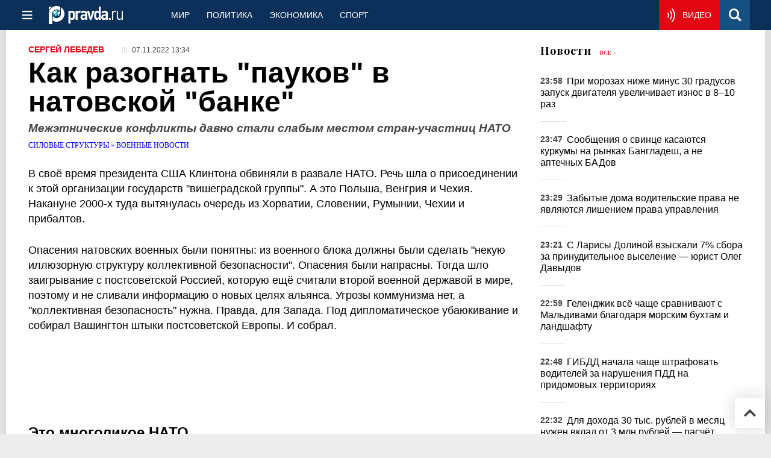

--- FILE ---
content_type: text/html
request_url: https://military.pravda.ru/1767643-kak_razognat_paukov_v_natovskoi_banke/
body_size: 31645
content:
<!DOCTYPE html>
<html lang="ru" class="no-js" prefix="og: https://ogp.me/ns# fb: https://ogp.me/ns/fb# article: https://ogp.me/ns/article# profile: https://ogp.me/ns/profile# video: https://ogp.me/ns/video#">
    <head>
        <meta charset="utf-8">
        <meta name="viewport" content="width=device-width, initial-scale=1">
        <meta name="theme-color" content="#0a305a">
        <meta http-equiv="X-UA-Compatible" content="IE=edge">
        <meta name="msvalidate.01" content="13A7C501677A3DFC5E4A9747C802BFD9">
        <meta name="verify-v1" content="wFXlfD8ory0rg75F2j4lTejg4irxSLwX500ilHKJwlY=">
        <meta name="pmail-verification" content="f782bbafa506f1851028f28c1987e76b">
        <meta name="yandex-verification" content="7367d7d828b17c1c">
        <meta name="y_key" content="0594f1f446fc2d3d">
        <meta name="google-site-verification" content="googled52d3af475e970bc">
                    <meta name="robots" content="max-image-preview:large">
                <meta name="HandheldFriendly" content="true">
        <meta name="MobileOptimized" content="width">
                        <meta name="p:domain_verify" content="994f40be6235d4ac25637a1b4455c522">
                <link rel="alternate" type="application/rss+xml" title="Аналитика и новости Правда.ру"
      href="https://www.pravda.ru/export.xml"/>
<link rel="alternate" type="application/rss+xml" title="Военные новости" href="https://www.pravda.ru/military/defence/export.xml">
                        <link rel="alternate" href="https://www.pravda.ru/" hreflang="x-default">
        <link rel="alternate" href="https://www.pravda.ru/" hreflang="ru-ru">
        <link rel="alternate" href="https://english.pravda.ru" hreflang="en-us">
        <link rel="alternate" href="https://deutsch.pravda.ru/" hreflang="de-de">
        <link rel="alternate" href="https://port.pravda.ru" hreflang="pt-br">
        <link rel="alternate" href="https://france.pravda.ru" hreflang="fr-fr">
        <link rel="alternate" href="https://es.pravda.ru/" hreflang="es-es">
                <title>Как разогнать &quot;пауков&quot; в натовской &quot;банке&quot;</title>
                        <link rel="canonical" href="https://military.pravda.ru/1767643-kak_razognat_paukov_v_natovskoi_banke/">
                                <link rel="image_src" href="https://img.pravda.ru/image/preview/article/6/4/3/1767643_amp.jpeg">
                                <meta name="twitter:site" content="@PravdaRu">
                                <meta name="twitter:creator" content="@PravdaRu">
                                <meta name="title" content="Как разогнать &quot;пауков&quot; в натовской &quot;банке&quot;">
                                <meta name="twitter:title" content="Как разогнать &quot;пауков&quot; в натовской &quot;банке&quot;">
                                <meta name="description" content="В своё время президента США Клинтона обвиняли в развале НАТО. Речь шла о присоединении к этой организации государств &quot;вишеградской группы&quot;. А это Польша,">
                                <meta name="twitter:description" content="В своё время президента США Клинтона обвиняли в развале НАТО. Речь шла о присоединении к этой организации государств &quot;вишеградской группы&quot;. А это Польша,">
                                <meta name="twitter:card" content="summary_large_image">
                                <meta name="image_src" content="https://img.pravda.ru/image/preview/article/6/4/3/1767643_amp.jpeg">
                                <meta name="twitter:image" content="https://img.pravda.ru/image/preview/article/6/4/3/1767643_amp.jpeg">
                                <meta name="author" content="Сергей Лебедев">
                                <meta property="fb:app_id" content="218074068257314">
                                <meta property="og:site_name" content="Правда.Ру">
                                <meta property="fb:pages" content="1098265950253633,1681323735456183,108088759217229,1027076390673903,107581676342178,715318548633973,608023116045038,150939555488155,241186509901393,272899953559024,203377376374367,10150101036770125,512182562464920,332370149471">
                                <meta property="og:title" content="Как разогнать &quot;пауков&quot; в натовской &quot;банке&quot;">
                                <meta property="og:description" content="В своё время президента США Клинтона обвиняли в развале НАТО. Речь шла о присоединении к этой организации государств &quot;вишеградской группы&quot;. А это Польша,">
                                <meta property="og:url" content="https://military.pravda.ru/1767643-kak_razognat_paukov_v_natovskoi_banke/">
                                <meta property="og:image" content="https://img.pravda.ru/image/preview/article/6/4/3/1767643_amp.jpeg">
                                <meta property="og:image:width" content="1200">
                                <meta property="og:image:height" content="900">
                                <meta property="article:author" content="https://www.pravda.ru/author/lebedev_sergejj/">
                                <meta property="og:type" content="article">
                                <meta property="og:locale" content="ru-RU">
                                <meta property="article:published_time" content="2022-11-07T10:34:00Z">
                                <meta property="article:modified_time" content="2022-11-07T10:34:26Z">
                                <meta property="article:section" content="Силовые структуры">
                                <meta property="article:tag" content="нато">
                                <meta property="article:tag" content="сша">
                                <meta property="article:tag" content="украина">
                                <meta property="article:tag" content="евросоюз">
                                <meta property="article:tag" content="болгария">
                                <meta property="article:tag" content="россия">
                                <meta property="article:tag" content="оружие">
                                <meta property="article:tag" content="европа">
                                <meta property="article:tag" content="ссср">
                                <meta property="article:tag" content="армия">
                                <meta property="article:tag" content="коми">
                
        <link rel="shortcut icon" href="https://www.pravda.ru/favicon.ico">
        <link rel="apple-touch-icon" href="https://www.pravda.ru/pix/apple-touch-icon.png">
        
    <link rel="stylesheet" href="https://cdn.newsteam-hub.ru/pravda/css/new/000_reset.min.css" type="text/css">
    <link rel="stylesheet" href="https://cdn.newsteam-hub.ru/pravda/css/new/002_menu.min.css" type="text/css">
<link rel="preload" href="https://www.pravda.ru/css/new/004_global.min.css" as="style" onload="this.onload=null;this.rel='stylesheet'"><link rel="preload" href="https://www.pravda.ru/css/new/001_fonts.min.css" as="style" onload="this.onload=null;this.rel='stylesheet'"><link rel="preload" href="https://www.pravda.ru/css/new/000_icons.min.css" as="style" onload="this.onload=null;this.rel='stylesheet'"><link rel="preload" href="https://www.pravda.ru/css/new/004_article.min.css" as="style" onload="this.onload=null;this.rel='stylesheet'"><noscript>
                    <link rel="stylesheet" href="https://www.pravda.ru/css/new/004_global.min.css">
                    <link rel="stylesheet" href="https://www.pravda.ru/css/new/001_fonts.min.css">
                    <link rel="stylesheet" href="https://www.pravda.ru/css/new/000_icons.min.css">
                    <link rel="stylesheet" href="https://www.pravda.ru/css/new/004_article.min.css">
    </noscript>        		<!--noindex-->
    <!-- sf#396 -->
    <link rel="dns-prefetch" href="//fonts.googleapis.com">
<link rel="dns-prefetch" href="//fonts.gstatic.com">
<link rel="dns-prefetch" href="//img.pravda.ru">

<link rel="preconnect" href="https://fonts.googleapis.com">
<link rel="preconnect" href="https://fonts.gstatic.com" crossorigin>
<link rel="preconnect" href="https://img.pravda.ru">

<link rel="preload" href="/fonts/PlayfairDisplay-Bold.woff2" as="font" type="font/woff2" crossorigin>
<link rel="preload" href="/fonts/pravdaru-icons.woff" as="font" type="font/woff" crossorigin>
<link rel="modulepreload" href="https://cdn.newsteam-hub.ru/pravda/js/modules/base.min.js">
<link rel="modulepreload" href="https://cdn.newsteam-hub.ru/pravda/js/modules/utils.min.js">
<link rel="modulepreload" href="https://cdn.newsteam-hub.ru/pravda/js/003_main.min.js">

<script async src='https://yandex.ru/ads/system/header-bidding.js'></script>
<script>
var adfoxBiddersMap = {
  "betweenDigital": "3001501",
  "otm": "2972230",
  "Gnezdo": "3001632",
  "myTarget": "3001621",
  "buzzoola": "3268079",
  "adriver": "3283630"
};

var adUnits = [
  {
    "code": "https://yandex.ru/ads/adfox/164130/getCode?p1=dlqgr&p2=hiuy",
    "codeType": "instream",
    "bids": [
      {
        "bidder": "betweenDigital",
        "params": {
          "placementId": "4875832"
        },
        "adBreakTypes": [
          "preroll"
        ]
      },
      {
        "bidder": "buzzoola",
        "params": {
          "placementId": "1307824"
        },
        "adBreakTypes": [
          "preroll"
        ]
      }
    ]
  },
  {
    "code": "https://yandex.ru/ads/adfox/164130/getCode?p1=dlqja&p2=jqcw",
    "codeType": "instream",
    "bids": [
      {
        "bidder": "betweenDigital",
        "params": {
          "placementId": "4876094"
        },
        "adBreakTypes": [
          "postroll"
        ]
      }
    ]
  },
  {
    "code": "https://yandex.ru/ads/adfox/164130/getCode?p1=dlqih&p2=hiuw",
    "codeType": "instream",
    "bids": [
      {
        "bidder": "betweenDigital",
        "params": {
          "placementId": "4876095"
        },
        "adBreakTypes": [
          "midroll"
        ]
      }
    ]
  },
  {
    "code": "https://yandex.ru/ads/adfox/164130/getCode?p1=dlqlf&p2=jqcu",
    "codeType": "instream",
    "bids": [
      {
        "bidder": "betweenDigital",
        "params": {
          "placementId": "4876096"
        },
        "adBreakTypes": [
          "midroll"
        ]
      }
    ]
  },
  {
    "code": "https://yandex.ru/ads/adfox/164130/getCode?p1=dlqkm&p2=jqcu",
    "codeType": "instream",
    "bids": [
      {
        "bidder": "betweenDigital",
        "params": {
          "placementId": "4876097"
        },
        "adBreakTypes": [
          "midroll"
        ]
      }
    ]
  },
  {
    "code": "https://yandex.ru/ads/adfox/164130/getCode?p1=dlqjt&p2=jqcu",
    "codeType": "instream",
    "bids": [
      {
        "bidder": "betweenDigital",
        "params": {
          "placementId": "4876098"
        },
        "adBreakTypes": [
          "midroll"
        ]
      }
    ]
  },
  {
    "code": "https://yandex.ru/ads/adfox/164130/getCode?p1=dlqho&p2=hiux",
    "codeType": "instream",
    "bids": [
      {
        "bidder": "betweenDigital",
        "params": {
          "placementId": "4876099"
        },
        "adBreakTypes": [
          "midroll"
        ]
      }
    ]
  },
  {
    "code": "adfox_171330426036014095",
    "sizes": [
      [
        300,
        250
      ],
      [
        300,
        300
      ],
      [
        320,
        100
      ],
      [
        320,
        50
      ],
      [
        250,
        250
      ]
    ],
    "bids": [
      {
        "bidder": "otm",
        "params": {
          "placementId": "60651"
        }
      },
      {
        "bidder": "betweenDigital",
        "params": {
          "placementId": "4717287"
        }
      },
      {
        "bidder": "Gnezdo",
        "params": {
          "placementId": "369671"
        }
      },
      {
        "bidder": "myTarget",
        "params": {
          "placementId": "1352092"
        }
      },
      {
        "bidder": "buzzoola",
        "params": {
          "placementId": "1286664"
        }
      },
      {
        "bidder": "adriver",
        "params": {
          "placementId": "22:pravdaru_300x250_st_m"
        }
      }
    ]
  }
];

var userTimeout = 900;

window.YaHeaderBiddingSettings = {
   biddersMap: adfoxBiddersMap,
   adUnits: adUnits,
   timeout: userTimeout,
};

window.Ya || (window.Ya = {});
window.yaContextCb = window.yaContextCb || [];
window.Ya.adfoxCode || (window.Ya.adfoxCode = {});
window.Ya.adfoxCode.hbCallbacks || (window.Ya.adfoxCode.hbCallbacks = []);
</script>
<script src='https://yandex.ru/ads/system/context.js' async></script>

<script>
var pravdaScrollOptions = {
  "yaCounters": [11268325]
};
</script>
    <!-- end of sf#396 -->
	<!--/noindex-->
        </head>
    <body class="pushable">
                <script type="application/ld+json">[{"@context":"https:\/\/schema.org","@type":"Article","mainEntityOfPage":{"@type":"WebPage","@id":"https:\/\/military.pravda.ru\/1767643-kak_razognat_paukov_v_natovskoi_banke\/"},"name":"Межэтнические конфликты давно стали слабым местом стран-участниц НАТО","url":"https:\/\/military.pravda.ru\/1767643-kak_razognat_paukov_v_natovskoi_banke\/","headline":"Межэтнические конфликты давно стали слабым местом стран-участниц НАТО","articleBody":"В своё время президента США Клинтона обвиняли в развале НАТО. Речь шла о присоединении к этой организации государств &quot;вишеградской группы&quot;. А это Польша, Венгрия и Чехия. Накануне 2000-х туда вытянулась очередь из Хорватии, Словении, Румынии, Чехии и прибалтов.\r\n\r\nОпасения натовских военных были понятны: из военного блока должны были сделать &quot;некую иллюзорную структуру коллективной безопасности&quot;. Опасения были напрасны. Тогда шло заигрывание с постсоветской Россией, которую ещё считали второй военной державой в мире, поэтому и не сливали информацию о новых целях альянса. Угрозы коммунизма нет, а &quot;коллективная безопасность&quot; нужна. Правда, для Запада. Под дипломатическое убаюкивание и собирал Вашингтон штыки постсоветской Европы. И собрал.\r\n\r\nЭто многоликое НАТО\r\n\r\nСегодня в военный блок НАТО входят 30 стран. Напомним, что в 1949 году Североатлантический союз образовали 12 государств-учредителей:\r\n\r\n\r\n\r\nБельгия,\r\n\r\nДания,\r\n\r\nИсландия,\r\n\r\nИталия,\r\n\r\nКанада,\r\n\r\nЛюксембург,\r\n\r\nНидерланды,\r\n\r\nНорвегия,\r\n\r\nПортугалия,\r\n\r\nАнглия,\r\n\r\nСША,\r\n\r\nФранция.\r\n\r\n\r\n\r\nПозже там появились\r\n\r\n\r\n\r\nГреция и Турция (1952),\r\n\r\nГермания (1955),\r\n\r\nИспания (1982).\r\n\r\n\r\n\r\nБывшие республики СССР и страны Варшавского договора:\r\n\r\n\r\n\r\nВенгрия, Польша и Чехия (1999),\r\n\r\nБолгария, Латвия, Литва, Румыния, Словакия, Словения и Эстония (2004),\r\n\r\nАлбания и Хорватия (2009),\r\n\r\nЧерногория (2017),\r\n\r\nСеверная Македония (2020).\r\n\r\n\r\n\r\nТак что, сегодня вся Европа следует статье 10, которая гласит, что членство может быть предложено &quot;любому европейскому государству, способному развивать принципы настоящего Договора и вносить свой вклад в безопасность Североатлантического региона&quot;. Как вносят, мы видим на Украине.\r\n\r\nУже при проектах расширения НАТО на Восток со стороны Запада раздавались утверждения, которые сегодня сбылись. Некоторые политики и военные резонно заявляли, что расширение блока до границ России приведёт к противоположным результатам.\r\n\r\n\r\n\r\nНужно быть наивным человеком или глупцом, чтобы думать, что в Москве, какая бы она не была, потерпят присутствие недружественных сил. Расширение НАТО станет ненужным вызовом, и в результате не только не будет обеспечена безопасность прибалтов, но и появится угроза для них.\r\n\r\n\r\n\r\nКроме того, среди критических тезисов расширения НАТО были весьма обоснованные указания на неоднородность и разный менталитет вновь прибывающих в строй. Пиццу умеют есть все, но воевать &amp;mdash;&amp;nbsp;не каждый.\r\n\r\nТем более, на примере США и стран НАТО видим, как некоторые члена альянса приходят в ярость, вспоминая те или иные события, которые считают своим унижением по вине западных союзников. Пусть это даже и произошло двести лет назад.\r\n\r\nКогда тылы слабы\r\n\r\nСегодняшнее время показывает, что эти проблемы НАТО до сих пор не преодолены и вряд ли когда-нибудь будут хотя бы сглажены. В первую очередь, речь идёт о взаимоотношениях самих членов этой военной организации.\r\n\r\n\r\n\r\n18 февраля 1952 года, через три года после подписания Вашингтонского договора, в организацию вступили Греция и Турция, что позволило, по словам тогдашнего руководства НАТО, укрепить &quot;южный фланг&quot;. Вероятно, апологеты альянса под &quot;флангом&quot; скрывали обычные военные базы США, которые начали нашпиговывать ту же Турцию ядерным оружием.\r\n\r\n\r\n\r\nС периодическими военными действиями между &quot;братьями по оружию&quot;, Стамбулом и Афинами, они ничего поделать не могли. Боевые действия участниц НАТО за Кипр и другие острова средиземноморского бассейна приводили к большой крови. И бывшие участники этих боевых действий вряд ли сегодня, даже будучи членами НАТО, испытывают друг к другу тёплые чувства. Трения с применением авиации и флота между Грецией и Турцией остались. Причём, этот вековой конфликт потянул за собой и другие страны блока, которые встали на ту или иную сторону. Кстати, это видно не только в заявлениях дипломатов, но и в военном сотрудничестве. Одни патронируют Стамбул, другие &amp;mdash;&amp;nbsp;Афины.\r\n\r\n\r\n\r\nВесьма шаткое положение и у молодых республик развалившейся Югославии, которые до сих пор имеют не только межнациональные трения, но и религиозные. Если уж маршал Тито не всегда мог справиться со сложными Балканами, держа их в ежовых рукавицах, то и НАТО будет сложно определиться здесь со своими приоритетами. А история всегда найдёт, кому бросить &quot;спичку&quot;.\r\n\r\n\r\n\r\nОчевидно, что и восток Европы имеет свои слабые места, которым уже сотни лет. У Венгрии есть территориальные и этнические проблемы со Словакией, у Польши &amp;mdash; с Литвой. А уж сколько аналогичных претензий к Украине у многих сегодняшних членов НАТО, хотя некоторые, пробивая Киеву путь в альянс, вероятно, таким образом, попытаются реализовать свои территориальные претензии за счёт Украины.\r\n\r\n\r\n\r\nОб антисемитизме в натовских рядах и говорить не приходится. Одна Польша и прибалты чего стоят. Хоть и говорится в шестой статье натовского устава о том, что государства, в которых существуют межэтнические трения или территориальные споры, должны разрешить их, всё это &amp;mdash;&amp;nbsp;благие пожелания, которые в ходе боевых действий могут привести к поражению.\r\n\r\n\r\n\r\nИ всё-таки натовцы оказались где-то прозорливей наших военных советников, когда говорили, что на первых порах после развала СССР для блока главный враг &amp;mdash; Китай. И НАТО остро необходимо, чтобы Россия была &quot;союзником&quot; в его сдерживании. И они же сами признавались: если мы оттолкнём от себя Москву, это приведёт к созданию альянсов между Россией и Китаем, а также между Россией и Ираном. Что и произошло.","genre":"Военные новости","articleSection":"Военные новости","keywords":"нато,сша,украина,евросоюз,болгария,россия,оружие,европа,ссср,армия,коми","publisher":{"@context":"https:\/\/schema.org","@type":"NewsMediaOrganization","url":"https:\/\/www.pravda.ru\/","name":"Pravda.Ru","email":"home@pravda.ru","telephone":"+74996414169","sameAs":["https:\/\/ru.wikipedia.org\/wiki\/%D0%9F%D1%80%D0%B0%D0%B2%D0%B4%D0%B0.%D0%A0%D1%83","https:\/\/t.me\/pravdist","https:\/\/ok.ru\/pravdaru","https:\/\/vk.com\/pravda_ru"],"foundingDate":"1999-01-27","foundingLocation":"https:\/\/www.pravda.ru\/tags\/moskva","legalName":"ООО «ТехноМедиа»","logo":{"@type":"ImageObject","url":"https:\/\/www.pravda.ru\/pix\/logo600_60.png","width":600,"height":60},"image":"https:\/\/www.pravda.ru\/pix\/logo_512.png","address":{"@type":"PostalAddress","addressLocality":"Москва","addressRegion":"Москва","postalCode":"105066","streetAddress":"ул. Старая Басманная улица, 16\/1Бс5А","addressCountry":"RU"},"contactPoint":{"@type":"ContactPoint","email":"home@pravda.ru","url":"https:\/\/www.pravda.ru\/feedback.html"},"employees":"https:\/\/www.pravda.ru\/author\/","brand":"https:\/\/www.pravda.ru\/brands.html","ethicsPolicy":"https:\/\/www.pravda.ru\/ethicspolicy.html","masthead":"https:\/\/www.pravda.ru\/","missionCoveragePrioritiesPolicy":"https:\/\/www.pravda.ru\/missioncoverageprioritiespolicy.html","diversityPolicy":"https:\/\/www.pravda.ru\/diversitypolicy.html","correctionsPolicy":"https:\/\/www.pravda.ru\/correctionspolicy.html","verificationFactCheckingPolicy":"https:\/\/www.pravda.ru\/verificationfactcheckingpolicy.html","unnamedSourcesPolicy":"https:\/\/www.pravda.ru\/unnamedsourcespolicy.html","ownershipFundingInfo":"https:\/\/www.pravda.ru\/founders.html","publishingPrinciples":"https:\/\/www.pravda.ru\/principles.html"},"inLanguage":"ru-RU","isFamilyFriendly":true,"description":"В своё время президента США Клинтона обвиняли в развале НАТО. Речь шла о присоединении к этой организации государств \"вишеградской группы\". А это Польша, Венгрия и Чехия. Накануне 2000-х туда вытянулась очередь из Хорватии, Словении, Румынии, Чехии и прибалтов.","author":{"@type":"Person","name":"Сергей Лебедев","url":"https:\/\/www.pravda.ru\/author\/lebedev_sergejj\/","disambiguatingDescription":"Сергей Валентинович Лебедев — внештатный корреспондент Правды.Ру"},"image":{"@type":"ImageObject","url":"https:\/\/img.pravda.ru\/image\/preview\/article\/6\/4\/3\/1767643_amp.jpeg","height":900,"width":1200},"dateCreated":"2022-11-07T10:17:36Z","datePublished":"2022-11-07T10:34:00Z","dateModified":"2022-11-07T10:34:26Z","about":[{"@context":"https:\/\/schema.org","@type":"Thing","name":"нато","url":"https:\/\/www.pravda.ru\/tags\/nato\/"},{"@context":"https:\/\/schema.org","@type":"Thing","name":"сша","url":"https:\/\/www.pravda.ru\/tags\/ssha\/"},{"@context":"https:\/\/schema.org","@type":"Thing","name":"украина","url":"https:\/\/www.pravda.ru\/tags\/ukraina\/"},{"@context":"https:\/\/schema.org","@type":"Thing","name":"евросоюз","url":"https:\/\/www.pravda.ru\/tags\/evrosojuz\/"},{"@context":"https:\/\/schema.org","@type":"Thing","name":"болгария","url":"https:\/\/www.pravda.ru\/tags\/bolgariya\/"},{"@context":"https:\/\/schema.org","@type":"Thing","name":"россия","url":"https:\/\/www.pravda.ru\/tags\/rossiya\/"},{"@context":"https:\/\/schema.org","@type":"Thing","name":"оружие","url":"https:\/\/www.pravda.ru\/tags\/oruzhie\/"},{"@context":"https:\/\/schema.org","@type":"Thing","name":"европа","url":"https:\/\/www.pravda.ru\/tags\/evropa\/"},{"@context":"https:\/\/schema.org","@type":"Thing","name":"ссср","url":"https:\/\/www.pravda.ru\/tags\/sssr\/"},{"@context":"https:\/\/schema.org","@type":"Thing","name":"армия","url":"https:\/\/www.pravda.ru\/tags\/armija\/"},{"@context":"https:\/\/schema.org","@type":"Thing","name":"коми","url":"https:\/\/www.pravda.ru\/tags\/komi\/"}]}]</script>
            
<!-- Меню левое для мобильной версии-->
<div class="left sidebar">
    <a href="https://www.pravda.ru/" class="logo">
        <i class="logo icon">

        </i>
    </a>
    <!--noindex-->
    <div class="vertical menu">
                <a href="https://www.pravda.ru/world/" class="item">Мир</a>
                <a href="https://www.pravda.ru/politics/" class="item">Политика</a>
                <a href="https://www.pravda.ru/economics/" class="item">Экономика</a>
                <a href="https://www.pravda.ru/realty/" class="item">Недвижимость</a>
                <a href="https://nasledie.pravda.ru/" class="item">Наследие</a>
                <a href="https://www.pravda.ru/society/" class="item">Общество</a>
                <a href="https://www.pravda.ru/districts/" class="item">Россия</a>
                <a href="https://www.pravda.ru/science/" class="item">Наука и техника</a>
                <a href="https://www.pravda.ru/culture/" class="item">Культура</a>
                <a href="https://www.pravda.ru/faith/" class="item">Религия</a>
                <a href="https://www.pravda.ru/travel/" class="item">Туризм</a>
                <a href="https://www.pravda.ru/photo/" class="item">Фото</a>
                <a href="https://www.pravda.ru/videochannel/" class="item">Правда ТВ</a>
            </div>
    <!--/noindex-->
</div>
<!-- Форма поиска -->
<div class="mobile topbar section">
    <div class="menu"><a id="mobile-navigation-trigger" data-target="body &gt; .left.sidebar" class="icon item">
        <i class="sandwich icon"></i></a><span class="item text logo" onclick="document.location.href = '/'"></span>
        <div class="right personal menu">
                        <a href="https://www.pravda.ru/videochannel/"  class="onair item" aria-label="Смотреть онлайн эфир"><i class="onair icon"></i></a>
                        <a href="/search/" class="search item" aria-label="Поиск по сайту">
                <i class="search icon"></i>
            </a>
        </div>
    </div>
</div>
<div class="pusher">
    <div class="page">
                                <!-- Blue bar -->
        <div class="topbar section">
            <div class="grid">
                <div class="four wide column">
                    <div id="main-navigation-trigger">
                        <div class="menu"><a href="#" class="item" aria-label="Открыть меню"><i class="sandwich icon"></i><span></span></a>
                        </div>
                        <div class="menu"><a href="#" class="item" aria-label="Закрыть меню"><i class="times icon"></i></a></div>
                    </div>
                    <div class="main logo">
                        <a href="https://www.pravda.ru/">
                            <img src="/pix/logo_white.png" alt="Правда.Ру" width="123" height="30" loading="lazy">
                        </a>
                    </div>
                </div>
                <div class="fifteen wide column">
                    <div id="sub-navigation" class="menu">
                        <div class="content">
                                <a href="https://www.pravda.ru/world/"
       class="item" >
        Мир    </a>
    <a href="https://www.pravda.ru/politics/"
       class="item" >
        Политика    </a>
    <a href="https://www.pravda.ru/economics/"
       class="item" >
        Экономика    </a>
    <a href="https://www.pravda.ru/sport/"
       class="item" >
        Спорт    </a>
                        </div>
                        <div class="right menu">
                                        <a href="https://www.pravda.ru/videochannel/" class="onair item live" aria-label="Смотреть онлайн эфир" >
            <i class="onair icon"></i>
            <span class="hover">Видео</span>
        </a>
                                </div>
                    </div>
                </div>
                <div class="one wide column">
                    <div class="personal menu">
                        <a href="/search/" data-target="#search-form" class="search item" aria-label="Поиск по сайту"><i class="search icon"></i></a>
                    </div>
                </div>
            </div>
        </div>
        <!--noindex--><div id="main-navigation" class="main navigation section"><div class="content"></div></div><!--/noindex-->

                            
        <div class="section">
    <div class="equal height grid fixed-nav">
        <div class="fourteen wide column" id="content-column">
            <div class="section">
                
<div class="full article full-article">
        <div class="source-and-publisher " id="article-source">
    <div class="content">
        <div class="meta">
                            <div class="source">
                    <a href="https://www.pravda.ru/author/lebedev_sergejj/">Сергей Лебедев</a>
                </div>
                                        <time datetime="2022-11-07T10:34:00Z" title="Опубликовано"><i class="time icon"></i>
                            07.11.2022 13:34                        </time>
                                        </div>
    </div>
</div>
<h1 class="title">
    Как разогнать "пауков" в натовской "банке"</h1>
<div class="second-title"> Межэтнические конфликты давно стали слабым местом стран-участниц НАТО</div>

<style>     @media only screen and (max-width: 1260px) {
        .page .article .article-header {
            font-size: 1.7em;
        }
    }

    .article .article-header {
        margin: -0.2em 0 0;
        font-size: 3em;
        line-height: 1;
        margin-bottom: 20px;
    }

    .article div.second-title {
        margin: .5em 0 0;
        font-size: 1.2em;
        line-height: 1;
        font-weight: 600;
        font-style: italic;
        color: #444;
    }
</style>
<div class="category">
                        <div class="breadcumbs" itemscope itemtype="https://schema.org/BreadcrumbList"><span itemprop="itemListElement" itemscope itemtype="https://schema.org/ListItem">                <a href="https://military.pravda.ru/" itemprop="item">
                <meta itemprop="position" content="0"><span itemprop="name">                Силовые структуры                </span>            </a>
            </span> &raquo; <span itemprop="itemListElement" itemscope itemtype="https://schema.org/ListItem">                <a href="https://military.pravda.ru/defence/" itemprop="item">
                <meta itemprop="position" content="1"><span itemprop="name">                Военные новости                </span>            </a>
            </span></div></div>
<p class="lead">В своё время президента США Клинтона обвиняли в развале НАТО. Речь шла о присоединении к этой организации государств "вишеградской группы". А это Польша, Венгрия и Чехия. Накануне 2000-х туда вытянулась очередь из Хорватии, Словении, Румынии, Чехии и прибалтов.</p><div class="main-material-media"></div>

<p>Опасения натовских военных были понятны: из военного блока должны были сделать "некую иллюзорную структуру коллективной безопасности". Опасения были напрасны. Тогда шло заигрывание с постсоветской Россией, которую ещё считали второй военной державой в мире, поэтому и не сливали информацию о новых целях альянса. Угрозы коммунизма нет, а "коллективная безопасность" нужна. Правда, для Запада. Под дипломатическое убаюкивание и собирал Вашингтон штыки постсоветской Европы. И собрал.</p>		<!--noindex-->
			<div class="staticFragment advertising hide on tablet no-ad-title"
             id="div_sf_330"
             data-name="article_item_in_text_adaptive_1"
             style="  ">
		<div id="sf_size_330" style="display: none;  "></div>
		<!--Тип баннера: Pravda adaptive_1 - InPage-->
<div id="adfox_173245760195944095" style="min-height: 90px; max-height: 400px; overflow: hidden"></div>
<script>
if (window.screen.width >= 768) {
window.Ya.adfoxCode.hbCallbacks.push(function() {
    window.Ya.headerBidding.pushAdUnits([
        {
          code: 'adfox_173245760195944095',
          codeType: 'inpage',
          sizes: [[720, 400],[720, 90],[728, 90],[400, 256],[640, 360]],
          bids: [
{ bidder: 'betweenDigital', params: { placementId: '4810472' } },
{ bidder: 'myTarget', params: { placementId: '1748531' } },
{ bidder: 'Gnezdo', params: { placementId: '354774' } },
{ bidder: 'adriver', params: { placementId: '22:pravdaru_728x90_d_adaptive_1' } },
{ bidder: 'sape', params: { placementId: '858017' } },
{ bidder: 'buzzoola', params: { placementId: '1286695' } }
          ]
        }
    ]);
    window.yaContextCb.push(()=>{
        Ya.adfoxCode.createAdaptive({
            ownerId: 164130,
            containerId: 'adfox_173245760195944095',
            params: {
                pp: 'h',
                ps: 'nld',
                p2: 'jhhe',
                insertAfter: 'adfox_173245760195944095',
                insertPosition: '0',
                stick: false,
                stickTo: 'auto',
                stickyColorScheme: 'light'
            }
        }, ['desktop', 'tablet', 'phone'], {
            tabletWidth: 830,
            phoneWidth: 480,
            isAutoReloads: false
        })
    });
});
}
</script>		</div>
		<!--/noindex-->
		<!--noindex-->
			<div class="staticFragment advertising mobile_only"
             id="div_sf_381"
             data-name="article_item_in_text_mobile_only_1"
             style=" height: 360px; ">
		<div id="sf_size_381" style="display: none;  height: 360px;"></div>
		<!--Тип баннера: HB Pravda mobile1-->
<div id="adfox_171330267985654095"></div>
<script>
window.Ya.adfoxCode.hbCallbacks.push(function() {
    window.Ya.headerBidding.pushAdUnits([
        {
          code: 'adfox_171330267985654095',
          sizes: [[300, 300],[300, 250],[320, 100], [320, 50],[300, 400],[250, 250]],
          bids: [
            { bidder: 'otm', params: { placementId: '62862' } },
            { bidder: 'betweenDigital', params: { placementId: '4717288' } },
            { bidder: 'myTarget', params: { placementId: '1722388' } },
            { bidder: 'Gnezdo', params: { placementId: '367849' } },
            { bidder: 'sape', params: { placementId: '858011' } },
            { bidder: 'adriver', params: { placementId: '22:pravdaru_300x250_mobile_only_1' } },
            { bidder: 'buzzoola', params: { placementId: '1286683' } },
{ bidder: 'adfox_roden-media', params: {p1: 'djvuo', p2: 'hbts'} }
          ]
        }
    ]);
    window.yaContextCb.push(()=>{
        Ya.adfoxCode.createAdaptive({
            ownerId: 164130,
            containerId: 'adfox_171330267985654095',
            params: {
                pp: 'g',
                ps: 'nld',
                p2: 'impk',
                puid1: '',
                puid2: ''
            }
        }, ['tablet', 'phone'], {
            tabletWidth: 767,
            phoneWidth: 480,
            isAutoReloads: false
        })
    });
 });
</script>		</div>
		<!--/noindex-->


<h2>Это многоликое НАТО</h2>

<p>Сегодня в военный блок НАТО входят 30 стран. Напомним, что в 1949 году Североатлантический союз образовали 12 государств-учредителей:</p>

<ul>

<li>Бельгия,</li>

<li>Дания,</li>

<li>Исландия,</li>

<li>Италия,</li>

<li>Канада,</li>

<li>Люксембург,</li>

<li>Нидерланды,</li>

<li>Норвегия,</li>

<li>Португалия,</li>

<li>Англия,</li>

<li>США,</li>

<li>Франция.</li>

</ul>

<p>Позже там появились</p>

<ul>

<li>Греция и Турция (1952),</li>

<li>Германия (1955),</li>

<li>Испания (1982).</li>

</ul>

<p>Бывшие республики СССР и страны Варшавского договора:</p>

<ul>

<li>Венгрия, Польша и Чехия (1999),</li>

<li>Болгария, Латвия, Литва, Румыния, Словакия, Словения и Эстония (2004),</li>

<li>Албания и Хорватия (2009),</li>

<li>Черногория (2017),</li>

<li>Северная Македония (2020).</li>

</ul>

<p>Так что, сегодня вся Европа следует статье 10, которая гласит, что членство может быть предложено "любому европейскому государству, способному развивать принципы настоящего Договора и вносить свой вклад в безопасность Североатлантического региона". Как вносят, мы видим на Украине.</p>

<p>Уже при проектах расширения НАТО на Восток со стороны Запада раздавались утверждения, которые сегодня сбылись. Некоторые политики и военные резонно заявляли, что расширение блока до границ России приведёт к противоположным результатам.</p>

<blockquote>

<p>Нужно быть наивным человеком или глупцом, чтобы думать, что в Москве, какая бы она не была, потерпят присутствие недружественных сил. Расширение НАТО станет ненужным вызовом, и в результате не только не будет обеспечена безопасность прибалтов, но и появится угроза для них.</p>		<!--noindex-->
			<div class="staticFragment advertising hide on tablet no-ad-title"
             id="div_sf_331"
             data-name="article_item_in_text_adaptive_2"
             style=" height: 400px; ">
		<div id="sf_size_331" style="display: none;  height: 400px;"></div>
		<div style="min-height:90px">
<!--Тип баннера: HB_article_in_text_adaptive_2-->
<!--Расположение: середина страницы-->
<div id="adfox_171330393318634095"></div>
<script>
if (window.innerWidth >= 768) {
		window.Ya.adfoxCode.hbCallbacks.push(function() {
			window.Ya.headerBidding.pushAdUnits([
				{
				  code: 'adfox_171330393318634095',
          sizes: [[720, 400],[720, 90],[728, 90],[400, 256],[640, 360]],
				  bids: [
					{ bidder: 'betweenDigital', params: { placementId: '4757180' } },
					{ bidder: 'myTarget', params: { placementId: '1748525' } },
					{ bidder: 'Gnezdo', params: { placementId: '354798' } },
					{ bidder: 'adriver', params: { placementId: '22:pravdaru_728x90_d_adaptive_2' } },
	                                { bidder: 'sparrow', params: { placementId: '107491' } },
					{ bidder: 'buzzoola', params: { placementId: '1286696' } }
				  ]
				}
			]);
	
    window.yaContextCb.push(()=>{
        Ya.adfoxCode.createAdaptive({
            ownerId: 164130,
            containerId: 'adfox_171330393318634095',
            params: {
                pp: 'h',
                ps: 'nld',
                p2: 'imqz'
            }, lazyLoad: { fetchMargin: 100 }, 
        }, ['desktop', 'tablet'], {
            tabletWidth: 1023,
            phoneWidth: 767,
            isAutoReloads: false
        })
    });  
});
}
</script>
</div>		</div>
		<!--/noindex-->
		<!--noindex-->
			<div class="staticFragment advertising mobile_only"
             id="div_sf_383"
             data-name="article_item_in_text_mobile_only_2"
             style=" height: 360px; ">
		<div id="sf_size_383" style="display: none;  height: 360px;"></div>
		<!--Тип баннера: HB Pravda mobile_2-->
<div id="adfox_171330288137784095"></div>
<script>
window.Ya.adfoxCode.hbCallbacks.push(function() {
    window.Ya.headerBidding.pushAdUnits([
        {
          code: 'adfox_171330288137784095',
          sizes: [[300, 300],[300, 250],[250, 250]],
          bids: [
            { bidder: 'otm', params: { placementId: '62864' } },
            { bidder: 'betweenDigital', params: { placementId: '4717290' } },
            { bidder: 'myTarget', params: { placementId: '1726852' } },
            { bidder: 'Gnezdo', params: { placementId: '367850' } },
            { bidder: 'adriver', params: { placementId: '22:pravdaru_250x250_mobile_2' } },
            { bidder: 'sape', params: { placementId: '858010' } },
            { bidder: 'buzzoola', params: { placementId: '1286684' } },
{ bidder: 'adfox_roden-media', params: {p1: 'djvup', p2: 'hfiu'} }
          ]
        }
    ]);
    window.yaContextCb.push(()=>{
        Ya.adfoxCode.createAdaptive({
            ownerId: 164130,
            containerId: 'adfox_171330288137784095',
            params: {
                pp: 'h',
                ps: 'nld',
                p2: 'impl'
            }, lazyLoad: {fetchMargin: 100, mobileScaling: 1}
  }, ['tablet', 'phone'], {
            tabletWidth: 767,
            phoneWidth: 480,
            isAutoReloads: false
        })
    });
 });
</script>		</div>
		<!--/noindex-->


</blockquote>

<p>Кроме того, среди критических тезисов расширения НАТО были весьма обоснованные указания на неоднородность и разный менталитет вновь прибывающих в строй. Пиццу умеют есть все, но воевать &mdash;&nbsp;не каждый.</p>

<p>Тем более, на примере США и стран НАТО видим, как некоторые члена альянса приходят в ярость, вспоминая те или иные события, которые считают своим унижением по вине западных союзников. Пусть это даже и произошло двести лет назад.</p>

<h2>Когда тылы слабы</h2>

<p>Сегодняшнее время показывает, что эти проблемы НАТО до сих пор не преодолены и вряд ли когда-нибудь будут хотя бы сглажены. В первую очередь, речь идёт о взаимоотношениях самих членов этой военной организации.</p>

<blockquote>

<p>18 февраля 1952 года, через три года после подписания Вашингтонского договора, в организацию вступили Греция и Турция, что позволило, по словам тогдашнего руководства НАТО, укрепить "южный фланг". Вероятно, апологеты альянса под "флангом" скрывали обычные военные базы США, которые начали нашпиговывать ту же Турцию ядерным оружием.</p>

</blockquote>

<p>С периодическими военными действиями между "братьями по оружию", Стамбулом и Афинами, они ничего поделать не могли. Боевые действия участниц НАТО за Кипр и другие острова средиземноморского бассейна приводили к большой крови. И бывшие участники этих боевых действий вряд ли сегодня, даже будучи членами НАТО, испытывают друг к другу тёплые чувства. Трения с применением авиации и флота между Грецией и Турцией остались. Причём, этот вековой конфликт потянул за собой и другие страны блока, которые встали на ту или иную сторону. Кстати, это видно не только в заявлениях дипломатов, но и в военном сотрудничестве. Одни патронируют Стамбул, другие &mdash;&nbsp;Афины.</p>		<!--noindex-->
			<div class="staticFragment advertising hide on tablet no-ad-title"
             id="div_sf_340"
             data-name="article_item_in_text_adaptive_3"
             style=" height: 400px; ">
		<div id="sf_size_340" style="display: none;  height: 400px;"></div>
		<!--Тип баннера: HB_article_in_text_adaptive_3-->
<div id="adfox_171330403025724095" style="min-height:90px;"></div>
<script>

if (window.innerWidth >= 768) {
		window.Ya.adfoxCode.hbCallbacks.push(function() {
			window.Ya.headerBidding.pushAdUnits([
				{
				  code: 'adfox_171330403025724095',
				  sizes: [[728, 90],[640, 400],[580, 400]],
				  bids: [
					{ bidder: 'betweenDigital', params: { placementId: '4757181' } },
					{ bidder: 'myTarget', params: { placementId: '1748527' } },
					{ bidder: 'Gnezdo', params: { placementId: '354775' } },
					{ bidder: 'adriver', params: { placementId: '22:pravdaru_728x90_d_adaptive_3' } },
	                                { bidder: 'sparrow', params: { placementId: '107492' } },
					{ bidder: 'buzzoola', params: { placementId: '1286697' } }
				  ]
				}
			]);	
    window.yaContextCb.push(()=>{
        Ya.adfoxCode.createAdaptive({
            ownerId: 164130,
            containerId: 'adfox_171330403025724095',
            params: {
                pp: 'h',
                ps: 'nld',
                p2: 'imqy',
                puid1: '',
                puid2: ''
            }, lazyLoad: { fetchMargin: 100 }, 
        }, ['desktop', 'tablet'], {
            tabletWidth: 1023,
            phoneWidth: 767
        })
    });
});
}
</script>		</div>
		<!--/noindex-->
		<!--noindex-->
			<div class="staticFragment advertising mobile_only"
             id="div_sf_398"
             data-name="article_item_in_text_mobile_only_3"
             style=" height: 360px; ">
		<div id="sf_size_398" style="display: none;  height: 360px;"></div>
		<!--Тип баннера: HB Pravda mobile_3-->
<div id="adfox_172287279811652061"></div>
<script>

window.Ya.adfoxCode.hbCallbacks.push(function() {
    window.Ya.headerBidding.pushAdUnits([
        {
          code: 'adfox_172287279811652061',
          sizes: [[300, 300],[300, 250],[250, 250]],
          bids: [
            { bidder: 'Gnezdo', params: { placementId: '351550' } },
            {bidder: 'betweenDigital', params: { placementId: '4810463'} },
            { bidder: 'myTarget', params: { placementId: '1722379' } },
            { bidder: 'adriver', params: { placementId: '22:pravdaru_250x250_mobile_3' } },
	    { bidder: 'sape', params: { placementId: '858009' } },
            { bidder: 'buzzoola', params: { placementId: '1286685' } },
{ bidder: 'adfox_roden-media', params: {p1: 'djvuq', p2: 'hfiu'} }
          ]
        }
    ]);

    window.yaContextCb.push(()=>{
        Ya.adfoxCode.createAdaptive({
            ownerId: 164130,
            containerId: 'adfox_172287279811652061',
            params: {
                pp: 'h',
                ps: 'nld',
                p2: 'impm'
            }, lazyLoad: {fetchMargin: 100, mobileScaling: 1}
},['tablet', 'phone'], {
            tabletWidth: 767,
            phoneWidth: 480,
            isAutoReloads: false
        })
    });
 });
</script>		</div>
		<!--/noindex-->


<blockquote>

<p>Весьма шаткое положение и у молодых республик развалившейся Югославии, которые до сих пор имеют не только межнациональные трения, но и религиозные. Если уж маршал Тито не всегда мог справиться со сложными Балканами, держа их в ежовых рукавицах, то и НАТО будет сложно определиться здесь со своими приоритетами. А история всегда найдёт, кому бросить "спичку".</p>

</blockquote>

<p>Очевидно, что и восток Европы имеет свои слабые места, которым уже сотни лет. У Венгрии есть территориальные и этнические проблемы со Словакией, у Польши &mdash; с Литвой. А уж сколько аналогичных претензий к Украине у многих сегодняшних членов НАТО, хотя некоторые, пробивая Киеву путь в альянс, вероятно, таким образом, попытаются реализовать свои территориальные претензии за счёт Украины.</p>

<blockquote>

<p>Об антисемитизме в натовских рядах и говорить не приходится. Одна Польша и прибалты чего стоят. Хоть и говорится в шестой статье натовского устава о том, что государства, в которых существуют межэтнические трения или территориальные споры, должны разрешить их, всё это &mdash;&nbsp;благие пожелания, которые в ходе боевых действий могут привести к поражению.</p>

</blockquote>

<p>И всё-таки натовцы оказались где-то прозорливей наших военных советников, когда говорили, что на первых порах после развала СССР для блока главный враг &mdash; Китай. И НАТО остро необходимо, чтобы Россия была "союзником" в его сдерживании. И они же сами признавались: если мы оттолкнём от себя Москву, это приведёт к созданию альянсов между Россией и Китаем, а также между Россией и Ираном. Что и произошло.</p>		<!--noindex-->
			<div class="staticFragment "
             id="div_sf_417"
             data-name="social_after_article_and_news_military"
             style="  ">
		<div id="sf_size_417" style="display: none;  "></div>
		<div class="page__subscribe-news news-subscribe">
    <div class="news-subscribe__body">
        <div class="news-subscribe__info">
            <a href="https://t.me/+QJZbWy8f7vDAUiFo" class="news-subscribe__icon" target="_blank" rel="nofollow" aria-label="Pravda Telegram">
                <svg width="34" height="33" viewBox="0 0 34 33" fill="none" xmlns="https://www.w3.org/2000/svg">
                    <path fill-rule="evenodd" clip-rule="evenodd"
                          d="M32.9876 1.37888L28.2778 29.669C28.2158 30.0254 28.0144 30.3042 27.689 30.5056C27.5186 30.5986 27.3327 30.6451 27.1158 30.6451C26.9763 30.6451 26.8369 30.6141 26.6665 30.5521L18.3158 27.1437L13.8538 32.5817C13.6369 32.8606 13.327 33 12.9552 33C12.8003 33 12.6608 32.969 12.5524 32.9225C12.32 32.8296 12.1341 32.6901 11.9947 32.4887C11.8552 32.2873 11.7777 32.0549 11.7777 31.8225L11.7777 25.393L27.7045 5.88733L8.01296 22.9296L0.731271 19.9394C0.281975 19.769 0.0495804 19.4437 0.00310154 18.9324C-0.0278843 18.4366 0.173524 18.0803 0.591834 17.8479L31.2369 0.170425C31.4228 0.0619746 31.6242 2.76468e-06 31.8256 2.78229e-06C32.0735 2.80396e-06 32.2904 0.0619746 32.4918 0.201411C32.8947 0.495778 33.0651 0.883101 32.9876 1.37888Z"
                          fill="white"/>
                </svg>
            </a>
            <div class="news-subscribe__text">
                <span>Военные новости</span>
                <span>Присоединяйся к Pravda.Ru</span>
            </div>
        </div>
        <div class="news-subscribe__items">
             <span>
                <svg width="17" height="12" viewBox="0 0 17 12" fill="none"
                     xmlns="https://www.w3.org/2000/svg">
                   <path
                           d="M16.5657 6.56569C16.8781 6.25327 16.8781 5.74674 16.5657 5.43432L11.4745 0.343147C11.1621 0.0307274 10.6556 0.0307274 10.3431 0.343147C10.0307 0.655566 10.0307 1.1621 10.3431 1.47452L14.8686 6L10.3431 10.5255C10.0307 10.8379 10.0307 11.3444 10.3431 11.6569C10.6556 11.9693 11.1621 11.9693 11.4745 11.6569L16.5657 6.56569ZM-6.99382e-08 6.8L16 6.8L16 5.2L6.99382e-08 5.2L-6.99382e-08 6.8Z"
                           fill="white"/>
                </svg>
             </span>

            <a target="_blank" href="https://t.me/+M8Yq5uFrlzU1NmYy" rel="nofollow">
                <svg width="39" height="26" viewBox="0 0 31 26" fill="none" xmlns="https://www.w3.org/2000/svg">
                    <path fill-rule="evenodd" clip-rule="evenodd" d="M30.7228 1.43165L23.1296 24.36C23.0318 24.6485 22.828 24.8543 22.5311 24.9797C22.3773 25.0349 22.2166 25.0494 22.0361 25.0213C21.9201 25.0031 21.8081 24.9592 21.6744 24.8855L15.1698 20.9648L10.7513 24.9103C10.5346 25.1142 10.2587 25.1899 9.94939 25.1417C9.8205 25.1215 9.70852 25.0776 9.62433 25.0249C9.44307 24.9173 9.30651 24.7772 9.21667 24.5915C9.12683 24.4058 9.09257 24.2023 9.12275 24.009L9.95795 18.659L25.7419 4.49695L7.14584 16.1202L1.47628 12.6864C1.12462 12.4863 0.973547 12.1854 1.00129 11.7539C1.03991 11.3374 1.25376 11.067 1.63196 10.928L29.4233 0.198731C29.5921 0.132636 29.7677 0.107228 29.9352 0.133386C30.1415 0.165581 30.3139 0.245317 30.4633 0.387499C30.7602 0.684756 30.8517 1.02918 30.7228 1.43165Z"
                          fill="white"></path>
                </svg>
            </a>
            <a target="_blank" href="https://vk.com/safetymoscow" rel="nofollow">
                <svg width="39" height="23" viewBox="0 0 39 23" fill="none"
                     xmlns="https://www.w3.org/2000/svg">
                    <path fill-rule="evenodd" clip-rule="evenodd"
                          d="M21.3526 22.3329C21.3526 22.3329 22.0354 22.2538 22.3768 21.8898C22.6871 21.5417 22.6871 20.9087 22.6871 20.9087C22.6871 20.9087 22.6406 17.8863 24.0371 17.4433C25.4181 17.0002 27.1871 20.3549 29.0647 21.6525C30.4768 22.6336 31.563 22.412 31.563 22.412L36.5751 22.3487C36.5751 22.3487 39.1975 22.1905 37.9561 20.1175C37.8475 19.9435 37.2268 18.5826 34.232 15.7976C31.0819 12.8701 31.5009 13.3448 35.3026 8.29696C37.6147 5.21127 38.5302 3.34403 38.2509 2.53701C37.9716 1.76163 36.2802 1.96734 36.2802 1.96734L30.6319 1.99899C30.6319 1.99899 30.213 1.93569 29.9026 2.12558C29.5923 2.29965 29.4061 2.7269 29.4061 2.7269C29.4061 2.7269 28.5061 5.11633 27.3268 7.14181C24.813 11.4143 23.8043 11.6358 23.4009 11.3827C22.4078 10.7497 22.6561 8.88245 22.6561 7.55323C22.6561 3.40733 23.2923 1.68251 21.4302 1.23944C20.8095 1.09702 20.3595 0.98625 18.7923 0.970426C16.775 0.954602 15.0681 0.970426 14.1061 1.44515C13.4699 1.76163 12.9733 2.47371 13.2681 2.50536C13.6405 2.56866 14.494 2.74272 14.944 3.34403C15.5181 4.13524 15.5026 5.90753 15.5026 5.90753C15.5026 5.90753 15.8285 10.7813 14.7268 11.3827C13.9509 11.8099 12.9112 10.9554 10.6767 7.07851C9.52847 5.08468 8.6595 2.90096 8.6595 2.90096C8.6595 2.90096 8.48881 2.48954 8.19398 2.268C7.82157 1.99899 7.32501 1.91987 7.32501 1.91987L1.95604 1.95152C1.95604 1.95152 1.14914 1.96734 0.854315 2.33129C0.590521 2.64778 0.838797 3.28074 0.838797 3.28074C0.838797 3.28074 5.04398 13.1233 9.80778 18.0762C14.1681 22.6177 19.1181 22.3171 19.1181 22.3171H21.3526V22.3329Z"
                          fill="white"/>
                </svg>
            </a>
            <a target="_blank" href="https://twitter.com/PravdaRu" rel="nofollow">
                <svg width="32" height="26" viewBox="0 0 32 26" fill="none"
                     xmlns="https://www.w3.org/2000/svg">
                    <path
                            d="M30.9064 3.97924C29.862 4.40764 28.7486 4.6969 27.5845 4.83604C28.8175 4.10374 29.7786 2.965 30.2826 1.60292C30.3153 1.5187 30.221 1.43815 30.1412 1.48575C28.9771 2.14116 27.7042 2.62082 26.3479 2.88445C25.1947 1.6615 23.5519 0.899902 21.7278 0.899902C18.2355 0.899902 15.3995 3.71561 15.3995 7.1904C15.3995 7.6847 15.4576 8.16437 15.5627 8.62572C10.3225 8.36209 5.66967 5.87591 2.55089 2.09356C2.53639 2.07525 2.50375 2.07525 2.49287 2.09722C1.96703 3.01626 1.66241 4.08177 1.66241 5.21684C1.66241 7.34785 2.73222 9.23719 4.36777 10.3759C4.4004 10.3979 4.38227 10.4492 4.34238 10.4455C3.37773 10.3942 2.46386 10.1269 1.66241 9.69122C1.64065 9.68024 1.61164 9.69488 1.61526 9.72051C1.62977 9.99879 1.72043 11.2291 2.04319 12.0236C2.84101 13.9862 4.55997 15.4874 6.69235 15.9121C6.15925 16.0513 5.59714 16.1355 5.02053 16.1355C4.63612 16.1355 4.25898 16.0989 3.88545 16.0293C3.86006 16.0257 3.8383 16.0513 3.84555 16.0769C4.66151 18.5118 6.93169 20.2913 9.63342 20.3829C9.66969 20.3829 9.68419 20.4305 9.65518 20.4524C7.50105 22.1038 4.81019 23.0814 1.87999 23.0814C1.36866 23.0814 0.871829 23.0521 0.375 22.9935C3.17465 24.7767 6.50376 25.8166 10.0759 25.8166C15.0006 25.8166 18.9789 24.103 21.9309 21.496C24.9118 18.8633 26.8447 15.3263 27.6498 11.7197C27.9327 10.4528 28.0814 9.17128 28.0814 7.9227C28.0814 7.65175 28.0741 7.3808 28.0596 7.10985C29.2056 6.286 30.2101 5.27908 31.0224 4.13303C31.0805 4.04515 30.9971 3.94263 30.9064 3.97924Z"
                            fill="white"/>
                </svg>
            </a>
            <a target="_blank" href="https://dzen.ru/pravda.ru?favid=1091" rel="nofollow">
                <svg width="28" height="28" viewBox="0 0 28 28" fill="none"
                     xmlns="https://www.w3.org/2000/svg">
                    <path fill-rule="evenodd" clip-rule="evenodd"
                          d="M21.4368 14.503C23.3797 14.2746 25.3364 14.221 27.292 14.1694C27.2478 17.9444 25.5478 21.6658 22.6791 24.1257C20.3133 26.2183 17.1795 27.3883 14.0278 27.4314C14.1172 25.0347 14.1141 22.6127 14.5927 20.2528C14.9157 18.6157 15.7636 17.0512 17.1174 16.0475C18.3482 15.0806 19.9135 14.7029 21.4368 14.503Z"
                          fill="white"/>
                    <path fill-rule="evenodd" clip-rule="evenodd"
                          d="M0.461426 14.165C2.79046 14.2524 5.13843 14.2545 7.43485 14.6869C8.97387 14.9804 10.4834 15.6685 11.5259 16.8679C12.782 18.2336 13.2343 20.1137 13.4289 21.9108C13.6256 23.7446 13.6709 25.5911 13.7235 27.4344C9.9564 27.3881 6.23667 25.691 3.77614 22.8314C1.6859 20.4567 0.507712 17.3235 0.461426 14.165Z"
                          fill="white"/>
                    <path fill-rule="evenodd" clip-rule="evenodd"
                          d="M14.0264 0.602295C17.8618 0.642276 21.6467 2.40774 24.1083 5.35578C26.1176 7.70833 27.2453 10.7774 27.2894 13.8675C25.0309 13.7854 22.7555 13.7759 20.5233 13.3866C18.9401 13.112 17.3705 12.4502 16.286 11.2329C15.1709 10.0588 14.6565 8.45849 14.4251 6.88767C14.1231 4.80552 14.0958 2.69812 14.0264 0.602295Z"
                          fill="white"/>
                    <path fill-rule="evenodd" clip-rule="evenodd"
                          d="M6.22694 3.01156C8.40344 1.46494 11.0628 0.653756 13.7242 0.600098C13.6169 3.16728 13.6632 5.77865 13.0342 8.28796C12.5913 10.1008 11.3794 11.7168 9.71734 12.5817C8.11941 13.3855 6.30584 13.5686 4.54697 13.6948C3.18573 13.779 1.82134 13.8453 0.458008 13.8537C0.506398 9.58943 2.69868 5.41672 6.22694 3.01156Z"
                          fill="white"/>
                </svg>
            </a>
            <a target="_blank" href="https://ok.ru/weaponrus" rel="nofollow">
                <svg width="17" height="28" viewBox="0 0 17 28" fill="none"
                     xmlns="https://www.w3.org/2000/svg">
                    <path
                            d="M8.46627 14.4233C12.2785 14.4233 15.3779 11.324 15.3779 7.51331C15.3795 3.70103 12.2802 0.600098 8.46627 0.600098C4.65562 0.600098 1.55469 3.70103 1.55469 7.51331C1.55469 11.324 4.65562 14.4233 8.46627 14.4233ZM8.46627 4.65166C10.0452 4.65166 11.3279 5.93598 11.3279 7.51331C11.3279 9.09063 10.0452 10.375 8.46627 10.375C6.88895 10.375 5.60462 9.09063 5.60462 7.51331C5.60462 5.93435 6.89057 4.65166 8.46627 4.65166Z"
                            fill="white"/>
                    <path
                            d="M11.2628 20.062C12.6692 19.7413 14.0268 19.1846 15.2769 18.4C16.2227 17.8042 16.5075 16.5525 15.9118 15.6067C15.316 14.6593 14.0675 14.3745 13.1185 14.9702C10.2878 16.751 6.64151 16.7494 3.81242 14.9702C2.86505 14.3745 1.61491 14.6593 1.02076 15.6067C0.424994 16.5541 0.708229 17.8026 1.6556 18.4C2.90574 19.1846 4.26169 19.7413 5.66972 20.062L1.80536 23.9263C1.01588 24.7174 1.01588 25.9985 1.80536 26.7896C2.20091 27.1852 2.71855 27.3821 3.23618 27.3821C3.75545 27.3821 4.27308 27.1835 4.66863 26.7896L8.46463 22.992L12.2639 26.7896C13.0534 27.5807 14.3361 27.5807 15.1272 26.7896C15.9183 25.9985 15.9183 24.7158 15.1272 23.9263L11.2628 20.062Z"
                            fill="white"/>
                </svg>
            </a>
        </div>
    </div>
</div>

<style>
    .news-subscribe {
        background: #0a305a
    }

    .news-subscribe__body {
        display: -webkit-box;
        display: -ms-flexbox;
        display: flex;
        -webkit-box-align: center;
        -ms-flex-align: center;
        align-items: center
    }

    .news-subscribe__info {
        display: -webkit-box;
        display: -ms-flexbox;
        display: flex;
        -webkit-box-align: center;
        -ms-flex-align: center;
        align-items: center;
        border-right: 2px solid #fff;
        padding: 15px 30px
    }

    .news-subscribe__text {
        font-size: 18px;
        letter-spacing: .02em;
        color: #fff;
        display: -webkit-box;
        display: -ms-flexbox;
        display: flex;
        -webkit-box-orient: vertical;
        -webkit-box-direction: normal;
        -ms-flex-direction: column;
        flex-direction: column
    }

    .news-subscribe__text span:first-child {
        font-weight: 700
    }

    .news-subscribe__text span {
        font-weight: 400;
        display: block
    }

    .news-subscribe__icon {
        margin: 0 30px 0 0;
        -webkit-transition: all .3s ease 0s;
        -o-transition: all .3s ease 0s;
        transition: all .3s ease 0s;
        display: -webkit-box;
        display: -ms-flexbox;
        display: flex;
        -webkit-box-pack: center;
        -ms-flex-pack: center;
        justify-content: center;
        -webkit-box-align: center;
        -ms-flex-align: center;
        align-items: center
    }

    @media(any-hover: hover) {
        .news-subscribe__icon:hover {
            -webkit-transform:scale(1.3);
            -ms-transform: scale(1.3);
            transform: scale(1.3)
        }
    }

    .news-subscribe__items {
        -webkit-box-flex: 1;
        -ms-flex: 1 1 auto;
        flex: 1 1 auto;
        display: -webkit-box;
        display: -ms-flexbox;
        display: flex;
        -webkit-box-align: center;
        -ms-flex-align: center;
        align-items: center;
        -webkit-box-pack: justify;
        -ms-flex-pack: justify;
        justify-content: space-between;
        padding: 0 30px
    }

    .news-subscribe__items span {
        display: -webkit-box;
        display: -ms-flexbox;
        display: flex;
        -webkit-box-pack: center;
        -ms-flex-pack: center;
        justify-content: center;
        -webkit-box-align: center;
        -ms-flex-align: center;
        align-items: center
    }

    .news-subscribe__items a {
        display: -webkit-box;
        display: -ms-flexbox;
        display: flex;
        -webkit-box-pack: center;
        -ms-flex-pack: center;
        justify-content: center;
        -webkit-box-align: center;
        -ms-flex-align: center;
        align-items: center;
        -webkit-transition: all .3s ease 0s;
        -o-transition: all .3s ease 0s;
        transition: all .3s ease 0s
    }

    @media(any-hover: hover) {
        .news-subscribe__items a:hover {
            -webkit-transform:scale(1.3);
            -ms-transform: scale(1.3);
            transform: scale(1.3)
        }
    }

    @media only screen and (max-width: 1024px) {
        .news-subscribe__info {
            padding: 15px 10px;
        }
        .news-subscribe__items {
            padding: 0 10px;
        }
    }

    @media only screen and (max-width: 767px) {
        .news-subscribe__body {
            flex-direction: column;
        }
        .news-subscribe__icon {
            display: none;
        }
        .news-subscribe__items span.arrow {
            display: none;
        }

        .news-subscribe__info {
            border-right: 0;
            text-align: center;
        }

        .news-subscribe__items {
            padding: 0 50px 20px;
            flex-direction: row;
            width: 100%;
        }
    }

</style>		</div>
		<!--/noindex-->
<div class="authors-block">
<div class="author-row">
	<small class="author-avatar" style="background-image:url(https://img.pravda.ru/image/preview/adminAlias/2648_m.jpeg);"></small>
	<div class="source">
		<span>Автор</span> <a href="https://www.pravda.ru/author/lebedev_sergejj/">Сергей Лебедев</a>
		<div class="author-desc">Сергей Валентинович Лебедев — внештатный корреспондент Правды.Ру				</div>
	</div>
</div>
</div><div class="tags">
    <div class="content">
        <div class="tag list">
            <span class="header">Темы</span>
                                        <a href="https://www.pravda.ru/tags/ssha/"
                class="small rounded bordered button">
                    сша                </a>
                            <a href="https://www.pravda.ru/tags/nato/"
                class="small rounded bordered button">
                    нато                </a>
                            <a href="https://www.pravda.ru/tags/sssr/"
                class="small rounded bordered button">
                    ссср                </a>
                            <a href="https://www.pravda.ru/tags/komi/"
                class="small rounded bordered button">
                    коми                </a>
                            <a href="https://www.pravda.ru/tags/armija/"
                class="small rounded bordered button">
                    армия                </a>
                            <a href="https://www.pravda.ru/tags/evropa/"
                class="small rounded bordered button">
                    европа                </a>
                            <a href="https://www.pravda.ru/tags/rossiya/"
                class="small rounded bordered button">
                    россия                </a>
                            <a href="https://www.pravda.ru/tags/oruzhie/"
                class="small rounded bordered button">
                    оружие                </a>
                            <a href="https://www.pravda.ru/tags/ukraina/"
                class="small rounded bordered button">
                    украина                </a>
                            <a href="https://www.pravda.ru/tags/bolgariya/"
                class="small rounded bordered button">
                    болгария                </a>
                            <a href="https://www.pravda.ru/tags/evrosojuz/"
                class="small rounded bordered button">
                    евросоюз                </a>
                    </div>
    </div>
</div>
</div>
		<!--noindex-->
    <!-- sf#409 -->
    <div id="yandex_rtb_C-A-64956-232"></div>
<div id="yandex_rtb_C-A-12707993-28"></div>
<div id="yandex_rtb_C-A-12706371-26"></div>
<div id="yandex_rtb_C-A-12703456-35"></div>
<div id="yandex_rtb_C-A-12709542-33"></div>
<div id="yandex_rtb_C-A-64956-235"></div>
<div id="yandex_rtb_C-A-64956-236"></div>
<div id="yandex_rtb_C-A-64956-237"></div>
<div id="yandex_rtb_C-A-64956-238"></div>
<div id="yandex_rtb_C-A-64956-197"></div>
<div id="yandex_rtb_C-A-64956-243"></div>
<div id="yandex_rtb_C-A-12813648-1"></div>
<div id="yandex_rtb_C-A-64956-244"></div>
<div id="yandex_rtb_C-A-64956-247"></div>
<div id="yandex_rtb_C-A-64956-248"></div>
<div id="yandex_rtb_C-A-12859100-1"></div>
<div id="yandex_rtb_C-A-12287788-27"></div>
<div id="yandex_rtb_C-A-12805370-10"></div>

<script>

if (window.location.pathname.includes('/sport/')){

<!-- Yandex.RTB C-A-12287788-27 -->
window.yaContextCb.push(()=>{
  Ya.Context.AdvManager.renderWidget({
    renderTo: 'yandex_rtb_C-A-12287788-27',
    blockId: 'C-A-12287788-27'
  })
})

} else if (window.location.pathname.includes('/travel/')){
window.yaContextCb.push(()=>{
  Ya.Context.AdvManager.renderWidget({
    renderTo: 'yandex_rtb_C-A-12707993-28',
    blockId: 'C-A-12707993-28'
  })
})

} else if (window.location.pathname.includes('/beauty/')){
window.yaContextCb.push(()=>{
  Ya.Context.AdvManager.renderWidget({
    renderTo: 'yandex_rtb_C-A-12706371-26',
    blockId: 'C-A-12706371-26'
  })
})

} else if (window.location.pathname.includes('/auto/')){
window.yaContextCb.push(()=>{
  Ya.Context.AdvManager.renderWidget({
    renderTo: 'yandex_rtb_C-A-12703456-35',
    blockId: 'C-A-12703456-35'
  })
})

} else if (window.location.pathname.includes('/realty/')){
window.yaContextCb.push(()=>{
  Ya.Context.AdvManager.renderWidget({
    renderTo: 'yandex_rtb_C-A-12709542-33',
    blockId: 'C-A-12709542-33'
  })
})

} else if (window.location.pathname.includes('/gardening/')){
window.yaContextCb.push(()=>{
  Ya.Context.AdvManager.renderWidget({
    renderTo: 'yandex_rtb_C-A-64956-235',
    blockId: 'C-A-64956-235'
  })
})

} else if (window.location.pathname.includes('/science/')){
window.yaContextCb.push(()=>{
  Ya.Context.AdvManager.renderWidget({
    renderTo: 'yandex_rtb_C-A-64956-236',
    blockId: 'C-A-64956-236'
  })
})

} else if (window.location.pathname.includes('/showbiz/')){
window.yaContextCb.push(()=>{
  Ya.Context.AdvManager.renderWidget({
    renderTo: 'yandex_rtb_C-A-64956-237',
    blockId: 'C-A-64956-237'
  })
})

} else if (window.location.pathname.includes('/zoo/')){
window.yaContextCb.push(()=>{
  Ya.Context.AdvManager.renderWidget({
    renderTo: 'yandex_rtb_C-A-64956-238',
    blockId: 'C-A-64956-238'
  })
})

} else if (window.location.pathname.includes('/faith/')){
window.yaContextCb.push(()=>{
  Ya.Context.AdvManager.renderWidget({
    renderTo: 'yandex_rtb_C-A-12859100-1',
    blockId: 'C-A-12859100-1'
  })
})

} else if (window.location.pathname.includes('/recipes/')){
window.yaContextCb.push(()=>{
  Ya.Context.AdvManager.renderWidget({
    renderTo: 'yandex_rtb_C-A-64956-197',
    blockId: 'C-A-64956-197'
  })
})

} else if (window.location.pathname.includes('/world/')){
window.yaContextCb.push(()=>{
  Ya.Context.AdvManager.renderWidget({
    renderTo: 'yandex_rtb_C-A-64956-243',
    blockId: 'C-A-64956-243'
  })
})

} else if (window.location.pathname.includes('/health/')){
window.yaContextCb.push(()=>{
  Ya.Context.AdvManager.renderWidget({
    renderTo: 'yandex_rtb_C-A-12813648-1',
    blockId: 'C-A-12813648-1'
  })
})

} else if (window.location.pathname.includes('/society/')){
window.yaContextCb.push(()=>{
  Ya.Context.AdvManager.renderWidget({
    renderTo: 'yandex_rtb_C-A-64956-248',
    blockId: 'C-A-64956-248'
  })
})

} else if (window.location.pathname.includes('/economics/')){

window.yaContextCb.push(()=>{
  Ya.Context.AdvManager.renderWidget({
    renderTo: 'yandex_rtb_C-A-12805370-10',
    blockId: 'C-A-12805370-10'
  })
})

} else if (window.location.pathname.includes('/accidents/')){
window.yaContextCb.push(()=>{
  Ya.Context.AdvManager.renderWidget({
    renderTo: 'yandex_rtb_C-A-64956-247',
    blockId: 'C-A-64956-247'
  })
})

} else if (window.location.host.includes('military.')){
window.yaContextCb.push(()=>{
  Ya.Context.AdvManager.renderWidget({
    renderTo: 'yandex_rtb_C-A-64956-244',
    blockId: 'C-A-64956-244'
  })
})

}else{

window.yaContextCb.push(()=>{
  Ya.Context.AdvManager.renderWidget({
    renderTo: 'yandex_rtb_C-A-64956-232',
    blockId: 'C-A-64956-232'
  })
})

}
</script>
    <!-- end of sf#409 -->
	<!--/noindex-->
                </div>
                                </div>
        <div class="six wide hide on notebook column">
    <div class="relaxed grid">
                                <div class="row last-news-block">
            <div class="column">
                    <div class="header">
        <a href="https://www.pravda.ru/news/">Новости</a>
        <small><a href="https://www.pravda.ru/news/">Все &gt;</a></small>
    </div>
    <div class="news block red-tag" >
        <div class="">
                            <div class=" article">
                    <time datetime="2026-01-19T20:58:00Z">
                        23:58                    </time>
                    <div class="title">
                        <a href="https://www.pravda.ru/news/auto/2330086-cold-weather-start/">
                            При морозах ниже минус 30 градусов запуск двигателя увеличивает износ в 8–10 раз                        </a>
                    </div>
                </div>
                            <div class=" article">
                    <time datetime="2026-01-19T20:47:00Z">
                        23:47                    </time>
                    <div class="title">
                        <a href="https://www.pravda.ru/news/health/2330082-curcumin-safety/">
                            Сообщения о свинце касаются куркумы на рынках Бангладеш, а не аптечных БАДов                        </a>
                    </div>
                </div>
                            <div class=" article">
                    <time datetime="2026-01-19T20:29:00Z">
                        23:29                    </time>
                    <div class="title">
                        <a href="https://www.pravda.ru/news/auto/2330079-forgot-drivers-license/">
                            Забытые дома водительские права не являются лишением права управления                        </a>
                    </div>
                </div>
                            <div class=" article">
                    <time datetime="2026-01-19T20:21:00Z">
                        23:21                    </time>
                    <div class="title">
                        <a href="https://www.pravda.ru/news/realty/2330058-forced-eviction-costs/">
                            С Ларисы Долиной взыскали 7% сбора за принудительное выселение — юрист Олег Давыдов                        </a>
                    </div>
                </div>
                            <div class=" article">
                    <time datetime="2026-01-19T19:59:00Z">
                        22:59                    </time>
                    <div class="title">
                        <a href="https://www.pravda.ru/news/travel/2330073-russian-maldives-resort/">
                            Геленджик всё чаще сравнивают с Мальдивами благодаря морским бухтам и ландшафту                        </a>
                    </div>
                </div>
                            <div class=" article">
                    <time datetime="2026-01-19T19:48:00Z">
                        22:48                    </time>
                    <div class="title">
                        <a href="https://www.pravda.ru/news/auto/2330069-residential-parking-rules/">
                            ГИБДД начала чаще штрафовать водителей за нарушения ПДД на придомовых территориях                        </a>
                    </div>
                </div>
                            <div class=" article">
                    <time datetime="2026-01-19T19:32:00Z">
                        22:32                    </time>
                    <div class="title">
                        <a href="https://www.pravda.ru/news/economics/2330061-passive-income-deposits/">
                            Для дохода 30 тыс. рублей в месяц нужен вклад от 3 млн рублей — расчёт экспертов                        </a>
                    </div>
                </div>
                            <div class=" article">
                    <time datetime="2026-01-19T19:13:00Z">
                        22:13                    </time>
                    <div class="title">
                        <a href="https://www.pravda.ru/news/realty/2330034-roof-icing-prevention/">
                            Сосульки на крыше указывают на ошибки утепления и вентиляции дома                        </a>
                    </div>
                </div>
                            <div class=" article">
                    <time datetime="2026-01-19T19:08:00Z">
                        22:08                    </time>
                    <div class="title">
                        <a href="https://www.pravda.ru/news/sport/2330056-olympic-champion-pension/">
                            Президентская стипендия олимпийских чемпионов составляет 60 тысяч рублей — Васильев                        </a>
                    </div>
                </div>
                            <div class=" article">
                    <time datetime="2026-01-19T18:44:00Z">
                        21:44                    </time>
                    <div class="title">
                        <a href="https://www.pravda.ru/news/science/2330047-phage-evolution-microgravity/">
                            Эксперимент на МКС показал усиление активности вирусов-фагов в космосе                        </a>
                    </div>
                </div>
                    </div>
    </div>
                </div>
        </div>
                                            <div class="row">
                <div class="column">
                            <div class="header">Сейчас читают</div>
                        <div class="article">
                                    <a href="https://www.pravda.ru/beauty/2329065-jeans-comfort-style-2026/" class="thumb">
                        <img src="https://img.pravda.ru/image/preview/article/0/6/5/2329065_m.jpeg" alt="Джинсы mom стали базовым трендом весны-2026 — Freundin">
                    </a>
                                <div class="category">
                    <a href="https://www.pravda.ru/beauty/beautyandstyle/">Красота и стиль</a>
                </div>
                <div class="title">
                    <a href="https://www.pravda.ru/beauty/2329065-jeans-comfort-style-2026/">Джинсы mom стали базовым трендом весны-2026 — Freundin</a>
                                    </div>
            </div>
                    <div class="article">
                                    <a href="https://www.pravda.ru/gardening/2328711-campanula-flower-care/" class="thumb">
                        <img src="https://img.pravda.ru/image/preview/article/7/1/1/2328711_m.jpeg" alt="Кампанула адаптируется к выращиванию в горшках">
                    </a>
                                <div class="category">
                    <a href="https://www.pravda.ru/gardening/">Садоводство, цветоводство</a>
                </div>
                <div class="title">
                    <a href="https://www.pravda.ru/gardening/2328711-campanula-flower-care/">Кампанула адаптируется к выращиванию в горшках</a>
                                    </div>
            </div>
                    <div class="article">
                                    <a href="https://www.pravda.ru/gardening/2330013-butterfly-bush-garden/" class="thumb">
                        <img src="https://img.pravda.ru/image/preview/article/0/1/3/2330013_m.jpeg" alt="Буддлея переносит жару и засуху и привлекает бабочек без полива — Track Graphy">
                    </a>
                                <div class="category">
                    <a href="https://www.pravda.ru/gardening/">Садоводство, цветоводство</a>
                </div>
                <div class="title">
                    <a href="https://www.pravda.ru/gardening/2330013-butterfly-bush-garden/">Буддлея переносит жару и засуху и привлекает бабочек без полива — Track Graphy</a>
                                    </div>
            </div>
                    </div>
        </div>
                                <div class="sticky js-sticky" data-offset="55">
                    <div class=" vertical rectangle special block huge">
                        		<!--noindex-->
			<div class="staticFragment "
             id="div_sf_456"
             data-name="article_item_right_300x600_3"
             style="  ">
		<div id="sf_size_456" style="display: none;  "></div>
		<!--Тип баннера: HB Pravda 240*400 первый-->
<div id="adfox_172001522910162061"></div>
<script>
    window.yaContextCb.push(()=>{
        Ya.adfoxCode.createAdaptive({
            ownerId: 164130,
            containerId: 'adfox_172001522910162061',
            params: {
                pp: 'h',
                ps: 'nld',
                p2: 'ilqf'
            }
        }, ['desktop'], {
            tabletWidth: 1023,
            phoneWidth: 480,
            isAutoReloads: false
        })
    })
</script>		</div>
		<!--/noindex-->
                    </div>
                </div>
                        </div>
</div>
    </div>
</div>
<div class="section popular lazyImages">
    <div class="header">
        Популярное    </div>
    <div class="two column grid">
        <div class="primary column">
                <div class="divided equal height grid">
        <div class="twelve wide column">
            <div class="featured article">
                <div class="title">
                    <a href="https://www.pravda.ru/gardening/2329837-disease-resistant-cucumbers/">Сажают один раз — собирают до холодов: огурцы с железным иммунитетом и рекордной отдачей</a>
                </div>
                <p>Устали бороться с болезнями огурцов? Эти проверенные сорта и гибриды стабильно плодоносят и реже болеют даже в сложный сезон.</p>
                <a href="https://www.pravda.ru/gardening/2329837-disease-resistant-cucumbers/" class="thumb">
                    <img data-src="https://img.pravda.ru/image/preview/article/8/3/7/2329837_m.jpeg"
                         alt="Гибриды огурцов показывают устойчивость к мучнистой росе" loading="lazy">
                </a>
            </div>
        </div>
        <div class="eight wide column">
            <div class="vertically divided grid">
                                    <div class="one column row">
                        <div class="column">
                            <div class="article">
                                                                    <a href="https://www.pravda.ru/gardening/2329785-ornamental-fruit-shrubs/"
                                       class="thumb"><img data-src="https://img.pravda.ru/image/preview/article/7/8/5/2329785.jpeg"
                                                          alt="Золотистая смородина сочетает декоративность и съедобные ягоды" loading="lazy"></a>
                                                                <div class="title">
                                    <a href="https://www.pravda.ru/gardening/2329785-ornamental-fruit-shrubs/">Украшают участок, кормят семью и не требуют сложного ухода: 5 удачных кустарников для дачи</a>
                                </div>
                            </div>
                        </div>
                    </div>
                                        <div class="one column row">
                        <div class="column">
                            <div class="article">
                                                                <div class="title">
                                    <a href="https://www.pravda.ru/gardening/2329894-no-pruning-tomatoes/">Секрет ленивых грядок: низкорослые томаты, которые плодоносят так, будто их пасынкуют каждый день</a>
                                </div>
                            </div>
                        </div>
                    </div>
                                        <div class="one column row">
                        <div class="column">
                            <div class="article">
                                                                <div class="title">
                                    <a href="https://www.pravda.ru/news/sport/2329960-personal-beliefs-in-sport/">Лёд треснул не под коньками: отказ Овечкина вызвал неожиданный разворот в американском спорте</a>
                                </div>
                            </div>
                        </div>
                    </div>
                                </div>
        </div>
    </div>
            </div>
        <div class="hide on tablet column">
            <div class="equal height grid">
                <div class="twelve wide authors column">
                            <a href="https://www.pravda.ru/world/2329977-qanon-movement/"
           class=" purple author article">
            <span class="title">Скандал Эпштейна получил продолжение: адепты QAnon против сатанистов-педофилов</span>
            <span class="author link">Сергей Ивaнов</span>
        </a>
                <a href="https://www.pravda.ru/economics/2329978-trump-davos-forum/"
           class=" teal author article">
            <span class="title">Трамп в Давосе: глобальная элита содрогнётся от его заявлений</span>
            <span class="author link">Любовь Степушова</span>
        </a>
                <a href="https://www.pravda.ru/science/2329970-anomalous-iron-structure/"
           class=" green author article">
            <span class="title">Аномалия в центре Туманности Кольцо: астрономы нашли необъяснимую структуру из желез</span>
            <span class="author link">Александр Рощин</span>
        </a>
                        </div>
                <div class="eight wide computer only column">
                            <div class="vertically divided grid">
                            <div class="one column row">
                    <div class="column">
                        <div class="article">
                                                        <div class="title">
                                <a href="https://www.pravda.ru/gardening/2329833-indoor-radish-growing/">Магазинный больше не нужен: домашний редис вырастает крупным и сочным благодаря одному правилу</a>
                            </div>
                        </div>
                    </div>
                </div>
                                <div class="one column row">
                    <div class="column">
                        <div class="article">
                                                        <div class="title">
                                <a href="https://www.pravda.ru/auto/2329007-soviet-off-road/">Передний привод временно, а вышло навсегда: как бюрократия создала самый странный внедорожник СССР</a>
                            </div>
                        </div>
                    </div>
                </div>
                                <div class="one column row">
                    <div class="column">
                        <div class="article">
                                                            <a href="https://www.pravda.ru/world/2329956-syrian-kurds-capitulation/"
                                   class="thumb">
                                   <img data-src="https://img.pravda.ru/image/preview/article/9/5/6/2329956.jpeg"
                                        alt="Сирия: Аш-Шараа добился капитуляции курдов, что резко усиливает Турцию"
                                        loading="lazy">
                                </a>
                                                        <div class="title">
                                <a href="https://www.pravda.ru/world/2329956-syrian-kurds-capitulation/">Сирия: Аш-Шараа добился капитуляции курдов, что резко усиливает Турцию</a>
                            </div>
                        </div>
                    </div>
                </div>
                        </div>
                    </div>
            </div>
        </div>
    </div>
</div>
    <div class="section last-materials-block mobile only">
        <div class="header" style="margin-bottom: 15px;">
            Последние материалы        </div>
        <div class="news block">
                            <div class="article">
                    <time datetime="2026-01-19T21:33:00Z">
                        00:33                    </time>
                    <div class="title">
                        <a href="https://www.pravda.ru/beauty/2329880-texture-trend-in-fashion-2026/">
                            Бахрома возвращается в моду, добавляя лёгкости плотным тканям                        </a>
                    </div>
                </div>
                            <div class="article">
                    <time datetime="2026-01-19T21:26:00Z">
                        00:26                    </time>
                    <div class="title">
                        <a href="https://www.pravda.ru/gardening/2329874-best-colorful-strawberry-varieties-for-your-garden/">
                            Белая и жёлтая земляника даёт вкус с нотами ананаса и лимона                        </a>
                    </div>
                </div>
                            <div class="article">
                    <time datetime="2026-01-19T20:59:00Z">
                        23:59                    </time>
                    <div class="title">
                        <a href="https://www.pravda.ru/health/2330066-cold-exposure-health/">
                            Закаливание снижает чувствительность сосудов к холоду — врач Ярослав Гурин                        </a>
                    </div>
                </div>
                            <div class="article">
                    <time datetime="2026-01-19T20:58:00Z">
                        23:58                    </time>
                    <div class="title">
                        <a href="https://www.pravda.ru/news/auto/2330086-cold-weather-start/">
                            При морозах ниже минус 30 градусов запуск двигателя увеличивает износ в 8–10 раз                        </a>
                    </div>
                </div>
                            <div class="article">
                    <time datetime="2026-01-19T20:47:00Z">
                        23:47                    </time>
                    <div class="title">
                        <a href="https://www.pravda.ru/news/health/2330082-curcumin-safety/">
                            Сообщения о свинце касаются куркумы на рынках Бангладеш, а не аптечных БАДов                        </a>
                    </div>
                </div>
                            <div class="article">
                    <time datetime="2026-01-19T20:29:00Z">
                        23:29                    </time>
                    <div class="title">
                        <a href="https://www.pravda.ru/news/auto/2330079-forgot-drivers-license/">
                            Забытые дома водительские права не являются лишением права управления                        </a>
                    </div>
                </div>
                            <div class="article">
                    <time datetime="2026-01-19T20:21:00Z">
                        23:21                    </time>
                    <div class="title">
                        <a href="https://www.pravda.ru/news/realty/2330058-forced-eviction-costs/">
                            С Ларисы Долиной взыскали 7% сбора за принудительное выселение — юрист Олег Давыдов                        </a>
                    </div>
                </div>
                            <div class="article">
                    <time datetime="2026-01-19T20:15:00Z">
                        23:15                    </time>
                    <div class="title">
                        <a href="https://www.pravda.ru/zoo/2330040-rare-migratory-bird/">
                            Редкую птицу рыжеухого бюльбюля зафиксировали в нацпарке Приморья                        </a>
                    </div>
                </div>
                            <div class="article">
                    <time datetime="2026-01-19T19:59:00Z">
                        22:59                    </time>
                    <div class="title">
                        <a href="https://www.pravda.ru/news/travel/2330073-russian-maldives-resort/">
                            Геленджик всё чаще сравнивают с Мальдивами благодаря морским бухтам и ландшафту                        </a>
                    </div>
                </div>
                            <div class="article">
                    <time datetime="2026-01-19T19:48:00Z">
                        22:48                    </time>
                    <div class="title">
                        <a href="https://www.pravda.ru/news/auto/2330069-residential-parking-rules/">
                            ГИБДД начала чаще штрафовать водителей за нарушения ПДД на придомовых территориях                        </a>
                    </div>
                </div>
                    </div>
    </div>
    </div>        <div class="section">
		<!--noindex-->
			<div class="staticFragment mobile_only"
             id="div_sf_436"
             data-name="article_news_item_before_footer_mobile"
             style=" height: 320px; ">
		<div id="sf_size_436" style="display: none;  height: 320px;"></div>
		<!--Тип баннера: HB_before_footer_mobile-->
<div id="adfox_171330420100694095"></div>
<script>
if (window.innerWidth <= 1023) {
		window.Ya.adfoxCode.hbCallbacks.push(function() {
			window.Ya.headerBidding.pushAdUnits([
				{
				  code: 'adfox_171330420100694095',
				  sizes: [[300, 300],[300, 250],[320, 100],[250, 250]],
				  bids: [
{ bidder: 'otm', params: { placementId: '62869' } },
{ bidder: 'betweenDigital', params: { placementId: '4711576' } },
{ bidder: 'myTarget', params: { placementId: '1722346' } },
{ bidder: 'adriver', params: { placementId: '22:pravdaru_300x250_b_f_m' } },
{ bidder: 'sape', params: { placementId: '858003' } },
{ bidder: 'buzzoola', params: { placementId: '1286686' } },
{ bidder: 'adfox_roden-media', params: {p1: 'djxhv', p2: 'gomz'} }
				  ]
				}
			]);
				
    window.yaContextCb.push(()=>{
    Ya.adfoxCode.createAdaptive({
            ownerId: 164130,
            containerId: 'adfox_171330420100694095',
            params: {
                pp: 'h',
                ps: 'nld',
                p2: 'imqo',
                puid1: '',
                puid2: ''
      },
lazyLoad:true
            }, ['tablet', 'phone'], {
            tabletWidth: 1023,
            phoneWidth: 639,
            isAutoReloads: false
        })
  });
});
}
</script>		</div>
		<!--/noindex-->
        </div>

<div class="nav lang-mobile">
    <a href="https://english.pravda.ru" class="item">English</a><a href="https://deutsch.pravda.ru/" class="item">Deutsch</a><a href="https://france.pravda.ru" class="item">Français</a><a href="https://port.pravda.ru" class="item">Portuguese</a><a href="https://es.pravda.ru/" class="item">Spain</a></div>

<!--noindex-->
<div class="footer section">
    <div class="grid">
        <div class="sixteen wide column">
            <div class="menu">
                                    <a href="https://www.pravda.ru/feedback.html" class="item">Обратная связь</a>
                                    <a href="https://www.pravda.ru/adv.html" class="item">Реклама</a>
                                    <a href="https://www.pravda.ru/sections/" class="item">Карта сайта</a>
                                    <a href="https://www.pravda.ru/archive/" class="item">Архив</a>
                                    <a href="https://www.pravda.ru/about.html" class="item">О проекте</a>
                                    <a href="https://www.pravda.ru/author/" class="item">Авторы</a>
                            </div>
                    </div>
        <div class="four wide unpadded column hide on notebook right aligned">
            <div class="social menu">
                    <a href="https://t.me/pravdist" class="item" aria-label="Social link for telegram"><i class="telegram icon"></i></a>
        <a href="https://twitter.com/pravdaru" class="item" aria-label="Social link for twitter"><i class="twitter icon"></i></a>
        <a href="https://vk.com/pravda_ru" class="item" aria-label="Social link for vk"><i class="vk icon"></i></a>
        <a href="https://ok.ru/pravdaru" class="item" aria-label="Social link for ok"><i class="ok icon"></i></a>
                </div>
        </div>
    </div>
    <!--noindex-->
    <div class="footnotes"><div class="logo"><i class="logo icon"></i></div>
        <div class="counters-textmistake hide on notebook">
            <div class="counters">
            </div>
            <div>
                                <img class="textmistake-footer" loading="lazy" alt="Антиопечатка" src="/pix/textmistake.png" width="220" height="55">
                            </div>
        </div>
        <div class="copyright">
            <div>
    <p>Эл № ФС77-72263 выдано РКН 01.02.2018. Учредитель: В.В. Горшенин. Главный редактор: И.С. Новикова. </p>
    <p>Контакты: +7 (499) 641-41-69, 105066, а/я №26 (для официальных обращений), home@pravda.ru Москва, ул. Старая Басманная, д.16/1Б, «Правда.Ру»</p>
    <p><span itemscope itemtype='https://schema.org/WPFooter'>Copyright &copy; <span itemprop='copyrightYear'>1999</span>-2026, технология и дизайн принадлежат <span itemprop='copyrightHolder'>ООО &laquo;Техномедиа&raquo;</span>.</span></p>
    <p>Материалы сайта предназначены для лиц старше 18 лет (18+).</p>
        <p style="margin-top: 20px;">*Meta Platforms признана экстремистской организацией и запрещена, как и принадлежащие ей Facebook и Instagram.</p>
    </div>
        </div>
    </div>
    <!--/noindex-->
    </div>
<!--/noindex-->
<a href="#" title="Вернуться к началу страницы" class="top link"></a>
</div>
</div>

<script>var TT = {"READ_MORE":"\u0427\u0438\u0442\u0430\u0439\u0442\u0435 \u0431\u043e\u043b\u044c\u0448\u0435 \u043d\u0430"};</script>
<script type="module" src="https://cdn.newsteam-hub.ru/pravda/js/003_main.min.js" defer></script>

<meta name="zen-verification" content="t6Bc5DfNmwdD8v1rxymayBIimrYuwY1mkxNp7lTFob5GuV8jTl9YyBe5Z4tTr6Wa">
<script>
window.addEventListener('documentUtilsReady', () => {
    setTimeout(() => {
        loadFile("https://cdn.newsteam-hub.ru/pravda/js/copy.min.js");
    }, 500);
})
</script>

<script type="text/javascript">
    document.addEventListener('documentUtilsReady', function () {
      loadFile("https://www.pravda.ru/js/activity.js", "js", function () {
          let aa = new AjaxStat('https://stat.pravdafrance.com', '1');
          setTimeout(function () {
              aa.stat('https://military.pravda.ru/1767643-kak_razognat_paukov_v_natovskoi_banke/', '1767643', 'a', document.referrer);
          }, 1000);
        });
    });
</script>

<script>
    if (window.innerWidth > 1023) {
        window.addEventListener('documentUtilsReady', function () {
            loadFile("https://cdn.newsteam-hub.ru/pravda/js/textmistake.min.js", "js", function () {
                new TextMistake({
                    'l10n': {
                        'title': 'Сообщить автору об опечатке:',
                        'urlHint': 'Адрес страницы с ошибкой:',
                        'errTextHint': 'Текст с ошибкой:',
                        'yourComment': 'Ваш комментарий:',
                        'userComment': 'Комментарий от пользователя:',
                        'commentPlaceholder': 'Комментарий',
                        'cancel': 'Отмена',
                        'send': 'Отправить',
                        'mailSubject': 'Ошибка на сайте Правда.Ру',
                        'mailTitle': 'Ошибка на сайте Правда.Ру',
                        'mailSended': 'Уведомление отправлено',
                        'mailSendedDesc': 'Уведомление успешно отправлено. Спасибо за сообщение!',
                        'mailNotSended': 'Ошибка при отправке',
                        'mailNotSendedDesc': 'Извините, Ваше сообщение не отправлено.',
                    },
                    'mailTo': 'gramota@pravda.ru',
                    'mailFrom': 'noreplay@pravda.ru',
                    'debug': false,
                    'textLimit': 400,
                    'sendmailUrl': '/ajax/text-mistake/'
                });
            });
        }, false);
    }
</script>
		<!--noindex-->
			<div class="staticFragment "
             id="div_sf_338"
             data-name="footer_hidden"
             style="  display: none;">
		<div id="sf_size_338" style="display: none;  "></div>
		<script>
function firstScreenEvent() {
console.log('загрузка скриптов');
loadFile('https://yandex.ru/ads/system/header-bidding.js', 'js');
loadFile('https://yandex.ru/ads/system/context.js', 'js');
loadFile('https://content.adriver.ru/AdRiverFPS.js', 'js');
loadFile('https://news.gnezdo.ru/ls2af.js', 'js');


// Яндекс.Метрика
    (function(m,e,t,r,i,k,a){
      m[i]=m[i]||function(){(m[i].a=m[i].a||[]).push(arguments)};
      m[i].l=1*new Date();
      for (var j = 0; j < document.scripts.length; j++) {
        if (document.scripts[j].src === r) return;
      }
      k=e.createElement(t),a=e.getElementsByTagName(t)[0];
      k.async=1;k.src=r;k.setAttribute('crossorigin','anonymous');
      a.parentNode.insertBefore(k,a)
    })(window, document, "script", "https://mc.yandex.ru/metrika/tag.js", "ym");

    ym(11268325, "init", {
      clickmap: true,
      trackLinks: true,
      accurateTrackBounce: true
    });

    // Google Analytics
    window.dataLayer = window.dataLayer || [];
    function gtag(){dataLayer.push(arguments);}
    loadFile("https://www.googletagmanager.com/gtag/js?id=G-3QN686V27R", "js");
    setTimeout(() => {
      gtag('js', new Date());
      gtag('config', 'G-3QN686V27R');
    }, 800);

    // Top.Mail.ru
    var _tmr = window._tmr || (window._tmr = []);
    _tmr.push({id: "1117417", type: "pageView", start: (new Date()).getTime()});
    var ts = document.createElement("script");
    ts.type = "text/javascript"; ts.async = true;
    ts.src = "https://top-fwz1.mail.ru/js/code.js";
    var f = document.getElementsByTagName("script")[0];
    f.parentNode.insertBefore(ts, f);

}

</script>

<!--Тип баннера: Pravda Fullscreen  mobile-->
<div id="adfox_173287056058882061"></div>
<script>
if (window.screen.width < 1023) {
window.addEventListener('scroll', () => {
setTimeout(() => {
window.Ya.adfoxCode.hbCallbacks.push(function() {
    window.Ya.headerBidding.pushAdUnits([
        {
          code: 'adfox_173287056058882061',
          sizes: [[300,600], [300,250], [320,480] ],
          bids: [
            { bidder: 'betweenDigital', params: { placementId: '4811959' } },
            { bidder: 'myTarget', params: { placementId: '1760051' } },
            { bidder: 'Gnezdo', params: { placementId: '367288' } },
            { bidder: 'buzzoola', params: { placementId: '1286663' } },
            { bidder: 'adriver', params: { placementId: '22:pravdaru_300x600_f' } },
            { bidder: 'sape', params: { placementId: '862546' } },
	    { bidder: 'otm', params: { placementId: '71843' } },
{ bidder: 'adfox_roden-media', params: {p1: 'djvur', p2: 'fdho'} }
          ]
        }
    ]);
    window.yaContextCb.push(()=>{
        Ya.adfoxCode.createAdaptive({
            ownerId: 164130,
            containerId: 'adfox_173287056058882061',
			type: 'fullscreen',
			platform: 'touch',
            params: {
                pp: 'g',
                ps: 'nld',
                p2: 'ipbe'
            }
        }, ['tablet', 'phone'], {
            tabletWidth: 1023,
            phoneWidth: 480,
            isAutoReloads: false
        })
    }); 
});
}, 5000);
}, { once: true });
}
</script>


<!--Тип баннера: fullcsreen D-->
<div id="adfox_175101824637114095"></div>
<script>
if (window.screen.width >= 1024) {
  window.addEventListener('scroll', () => {
    setTimeout(() => {
      if (window.Ya?.adfoxCode?.hbCallbacks && window.Ya?.headerBidding && window.yaContextCb) {
        window.Ya.adfoxCode.hbCallbacks.push(function() {
          window.Ya.headerBidding.pushAdUnits([
            {
              code: 'adfox_175101824637114095',
              sizes: [[728, 90]],
              bids: [
                { bidder: 'betweenDigital', params: { placementId: '4852677' } },
                { bidder: 'myTarget', params: { placementId: '1858874' } },
                { bidder: 'Gnezdo', params: { placementId: '367828' } },
            { bidder: 'sape', params: { placementId: '862546' } },
                { bidder: 'buzzoola', params: { placementId: '1296755' } }
              ]
            }
          ]);
  
          window.yaContextCb.push(() => {
            Ya.adfoxCode.createAdaptive({
              ownerId: 164130,
              containerId: 'adfox_175101824637114095',
              type: 'fullscreen',
              platform: 'desktop',
              params: {
                p1: 'dijco',
                p2: 'jndu',
              }
            }, ['desktop'], {
              tabletWidth: 1023,
              phoneWidth: 480,
              isAutoReloads: false
            });
          });
        });
      } else {
        console.warn('Adfox или headerBidding не инициализированы.');
      }
    }, 5000);
  }, { once: true });
}
</script>

<script>
window.requestIdleCallback
  ? requestIdleCallback(function() {
      new Image().src = "https://counter.yadro.ru/hit;pravdaru?" +
      escape(document.referrer) +
      ((typeof(screen)=="undefined")?"":";s"+screen.width+"*"+screen.height+"*"+
      (screen.colorDepth?screen.colorDepth:screen.pixelDepth)) +
      ";u" + escape(document.URL) +
      ";h" + escape(document.title.substring(0,150)) +
      ";" + Math.random();
    })
  : setTimeout(function() {
      new Image().src = "https://counter.yadro.ru/hit;pravdaru?r" +
      escape(document.referrer) +
      ((typeof(screen)=="undefined")?"":";s"+screen.width+"*"+screen.height+"*"+
      (screen.colorDepth?screen.colorDepth:screen.pixelDepth)) +
      ";u" + escape(document.URL) +
      ";h" + escape(document.title.substring(0,150)) +
      ";" + Math.random();
    }, 2000);
</script>		</div>
		<!--/noindex-->
		<!--noindex-->
			<div class="staticFragment "
             id="div_sf_242"
             data-name="footer_not_main"
             style="  ">
		<div id="sf_size_242" style="display: none;  "></div>
		<!-- Yandex.RTB R-A-64956-255 -->
<div id="yandex_rtb_R-A-64956-255" class="lazyBlock" data-function="load_yandex_rtb_C_A_64956_158"></div>
<script>
function load_yandex_rtb_C_A_64956_158 () {
Ya.adfoxCode.destroy('adfox_171330426036014095');
Ya.adfoxCode.destroy('adfox_173020547278092061');
Ya.adfoxCode.destroy('adfox_175101827374654095');
let elementmoevideo = document.getElementById('mv-wrapper');
if (elementmoevideo) {   elementmoevideo.remove(); }


window.yaContextCb.push(()=>{
	Ya.Context.AdvManager.render({
		"blockId": "R-A-64956-255",
		"renderTo": "yandex_rtb_R-A-64956-255",
		"type": "feed"
	})
})
}
 const feed = document.getElementById('yandex_rtb_R-A-64956-255'); 
  const callback = (entries) => {
    entries.forEach((entry) => {
      if (entry.isIntersecting) {
//тут старое удаление floorAds когда не было загрузки по функции
//Ya.adfoxCode.destroy('adfox_171330426036014095');
      }
    });
  };
  const observer = new IntersectionObserver(callback, {
    threshold: 0,
  });
  observer.observe(feed);
</script>



<!-- Yandex Native Ads C-A-64956-180 -->
<div id="yandex_rtb_C-A-64956-180" class="lazyBlock" data-function="load_yandex_rtb_C_A_64956_180" data-device="mobile"></div>
<script>
function load_yandex_rtb_C_A_64956_180() {
window.yaContextCb.push(()=>{
  Ya.Context.AdvManager.renderWidget({
    renderTo: 'yandex_rtb_C-A-64956-180',
    blockId: 'C-A-64956-180'
  })
})
}
</script>


<!-- Yandex Native Ads C-A-64956-250 Рекоменд под Лентой D-->
<div id="yandex_rtb_C-A-64956-250" class="lazyBlock" data-function="load_yandex_rtb_C_A_64956_250" data-device="tablet,desktop"></div>
<script>function load_yandex_rtb_C_A_64956_250() {
window.yaContextCb.push(()=>{
  Ya.Context.AdvManager.renderWidget({
    renderTo: 'yandex_rtb_C-A-64956-250',
    blockId: 'C-A-64956-250'
  })
})
}
</script>
		</div>
		<!--/noindex-->
		<!--noindex-->
    <!-- sf#468 -->
    <style>.staticFragment {overflow: hidden;} </style>
<!-- Yandex.RTB R-A-64956-256 -->
<script>
function renderInImage(images) {
    if (!images.length) {
        return;
    }
    const image = images.shift();
    image.onload = function () {
	if (image.getAttribute('data-inimage-loaded') != 'true') {
		image.id = `yandex_rtb_R-A-64956-256-${Math.random().toString(16).slice(2)}`;
		window.yaContextCb.push(() => {
			Ya.Context.AdvManager.render({
				"renderTo": image.id,
				"blockId": "R-A-64956-256",
				"type": "inImage",
			})
		});
		image.setAttribute('data-inimage-loaded', 'true'); 
	}
 };
	renderInImage(images);
}
</script>

<!--Тип баннера: Pravda Мобильный подвал-->
<div id="adfox_171330426036014095"></div>
<script>
window.addEventListener('scroll', () => {
setTimeout(() => {
    window.yaContextCb.push(()=>{
        Ya.adfoxCode.create({
            ownerId: 164130,
            containerId: 'adfox_171330426036014095',
"type": "floorAd",
  "platform": "touch",
            params: {
                pp: 'i',
                ps: 'nld',
                p2: 'impp',
                puid1: '',
                puid2: ''
            }
        })
    })
 }, 1200);
}, {once: true});
</script>

<!--Тип баннера: floor ad D-->
<div id="adfox_175101827374654095"></div>
<script>
if (window.screen.width >= 1024) {
  window.addEventListener('scroll', () => {
    setTimeout(() => {
        window.Ya.adfoxCode.hbCallbacks.push(function () {
          window.Ya.headerBidding.pushAdUnits([
            {
              code: 'adfox_175101827374654095',
              sizes: [[970, 250]],
              bids: [
                { bidder: 'betweenDigital', params: { placementId: '4852678' } },
                { bidder: 'myTarget', params: { placementId: '1859593' } },
                { bidder: 'Gnezdo', params: { placementId: '367834' } },
                { bidder: 'sape', params: { placementId: '862540' } },
                { bidder: 'buzzoola', params: { placementId: '1296756' } }
              ]
            }
          ]);

          window.yaContextCb.push(() => {
            Ya.adfoxCode.createAdaptive({
              ownerId: 164130,
              containerId: 'adfox_175101827374654095',
              type: 'floorAd', 
              platform: 'desktop',
              params: {
                p1: 'dijdg',
                p2: 'jndv',
              }
            }, ['desktop'], {
              tabletWidth: 1023,
              phoneWidth: 480,
              isAutoReloads: false
            });
          });
        });
    }, 1200);
  }, { once: true });
}
</script>
    <!-- end of sf#468 -->
	<!--/noindex-->
    <style>
    @media only screen and (max-width: 500px) {
        .audio.player.btn {
            display: none;
        }
    }
</style>
</body>
</html>


--- FILE ---
content_type: text/javascript; charset=utf-8
request_url: https://yastatic.net/partner-code-bundles/1303575/980e14a085ecbdb2e9f5.js
body_size: 1170
content:
/*! v:1303575 b:default c:adfox_banners */
try{var cnc=function(n){if(!n||!n.toString)return!1;const t=n.toString();return/\[native code\]/.test(t)||/\/\* source code not available \*\//.test(t)};cnc(Function.prototype.bind)?Function.prototype.__pbind=Function.prototype.bind:Function.prototype.__pbind=function(n,...t){let e=this;return function(...o){return e.apply(n,[...t,...o])}},cnc(Array.prototype.reduce)?Object.defineProperty&&Object.defineProperty(Array.prototype,"__preduce",{enumerable:!1,iterable:!1,value:Array.prototype.reduce}):Object.defineProperty(Array.prototype,"__preduce",{enumerable:!1,iterable:!1,value:function(n){if(null==this)throw new TypeError("Array.prototype.reduce called on null or undefined");if("function"!=typeof n)throw new TypeError(n+" is not a function");var t,e=Object(this),o=e.length>>>0,i=0;if(arguments.length>=2)t=arguments[1];else{for(;i<o&&!(i in e);)i++;if(i>=o)throw new TypeError("Reduce of empty array with no initial value");t=e[i++]}for(;i<o;i++)i in e&&(t=n(t,e[i],i,e));return t}})}catch(n){}(self["pcode_1303575_default_zqQldThpAa"]=self["pcode_1303575_default_zqQldThpAa"]||[]).push([[7623],{273:function(n,t,e){n.exports=function(n,t){e.e(7189).then(function(){n(e(74640))}.__pbind(null,e))["catch"](function(){t&&t.apply(this,arguments)})}},6588:function(n,t,e){n.exports=e(88352)},9053:function(n,t,e){n.exports=e(273)},13360:function(n,t,e){n.exports=function(n,t){e.e(9970).then(function(){n(e(17078))}.__pbind(null,e))["catch"](function(){t&&t.apply(this,arguments)})}},15447:function(n,t,e){n.exports=function(n,t){Promise.all([e.e(4397),e.e(2429)]).then(function(){n(e(64472))}.__pbind(null,e))["catch"](function(){t&&t.apply(this,arguments)})}},15595:function(n,t,e){n.exports=e(15447)},16439:function(n,t,e){n.exports=e(94182)},18562:function(n,t,e){n.exports=function(n,t){Promise.all([e.e(4397),e.e(2436)]).then(function(){n(e(65522))}.__pbind(null,e))["catch"](function(){t&&t.apply(this,arguments)})}},20948:function(n,t,e){n.exports=e(13360)},24131:function(n,t,e){n.exports=function(n,t){Promise.all([e.e(4397),e.e(9879),e.e(9421)]).then(function(){n(e(42022))}.__pbind(null,e))["catch"](function(){t&&t.apply(this,arguments)})}},24853:function(n,t,e){n.exports=e(38545)},29793:function(n,t,e){n.exports=e(82932)},32252:function(n,t,e){"use strict";Object.defineProperty(t,"__esModule",{value:!0}),t.bannerLoader=c;var o=e(6022),i=e(67305);function c(n){return new Promise(function(t,e){var o=i.bannersMap[n];o?o(function(n){n.banner?t(n.banner):e(new Error("\u041d\u0435\u0432\u0430\u043b\u0438\u0434\u043d\u044b\u0439 \u043c\u043e\u0434\u0443\u043b\u044c \u0431\u0430\u043d\u043d\u0435\u0440\u0430"))},e):e(new Error("\u041d\u0435\u0438\u0437\u0432\u0435\u0441\u0442\u043d\u044b\u0439 \u0442\u0438\u043f \u0431\u0430\u043d\u043d\u0435\u0440\u0430"))})}function r(n){return n(c),-1}!function(){for(o.ns.bannerCallbacks=o.ns.bannerCallbacks||[];o.ns.bannerCallbacks.length;){var n=o.ns.bannerCallbacks.shift();n&&r(n)}o.ns.bannerCallbacks.push=r}()},32287:function(n,t,e){n.exports=function(n,t){Promise.all([e.e(4397),e.e(9879),e.e(9421)]).then(function(){n(e(42010))}.__pbind(null,e))["catch"](function(){t&&t.apply(this,arguments)})}},33360:function(n,t,e){n.exports=e(74084)},33689:function(n,t,e){n.exports=function(n,t){Promise.all([e.e(9543),e.e(5727)]).then(function(){n(e(37012))}.__pbind(null,e))["catch"](function(){t&&t.apply(this,arguments)})}},33891:function(n,t,e){n.exports=function(n,t){Promise.all([e.e(4397),e.e(9897)]).then(function(){n(e(8804))}.__pbind(null,e))["catch"](function(){t&&t.apply(this,arguments)})}},38545:function(n,t,e){n.exports=function(n,t){Promise.all([e.e(4397),e.e(6471)]).then(function(){n(e(85948))}.__pbind(null,e))["catch"](function(){t&&t.apply(this,arguments)})}},38609:function(n,t,e){n.exports=e(67581)},39167:function(n,t,e){n.exports=e(33891)},40118:function(n,t,e){n.exports=e(18562)},40580:function(n,t,e){n.exports=e(32287)},41008:function(n,t,e){n.exports=e(24131)},43509:function(n,t,e){n.exports=e(53326)},49845:function(n,t,e){n.exports=e(33689)},50121:function(n,t,e){n.exports=e(81768)},53326:function(n,t,e){n.exports=function(n,t){Promise.all([e.e(9543),e.e(4397),e.e(6180)]).then(function(){n(e(30858))}.__pbind(null,e))["catch"](function(){t&&t.apply(this,arguments)})}},59136:function(n,t,e){n.exports=e(84729)},62909:function(n,t,e){n.exports=e(70646)},67305:function(n,t,e){"use strict";Object.defineProperty(t,"__esModule",{value:!0}),t.bannersMap=void 0,t.bannersMap={"banner.direct":e(89735),"banner.transfer":e(29793),"banner.html":e(16439),"banner.image":e(59136),"banner.native":e(50121),"banner.dfp":e(41008),"banner.adx":e(77976),"banner.reset":e(62909),bid:e(40580),"banner.old":e(20948),"banner.old.protected":e(6588),"banner.background":e(24853),"banner.expand.html":e(38609),"banner.fullscreen.html":e(33360),"banner.inpage":e(49845),"banner.interscroller":e(15595),"banner.line":e(9053),"banner.slider":e(40118),"banner.video":e(43509),"banner.promo":e(87950),"banner.carousel":e(39167)}},67581:function(n,t,e){n.exports=function(n,t){e.e(3228).then(function(){n(e(65841))}.__pbind(null,e))["catch"](function(){t&&t.apply(this,arguments)})}},70646:function(n,t,e){n.exports=function(n,t){Promise.all([e.e(4397),e.e(9879),e.e(9421)]).then(function(){n(e(66388))}.__pbind(null,e))["catch"](function(){t&&t.apply(this,arguments)})}},74084:function(n,t,e){n.exports=function(n,t){Promise.all([e.e(4397),e.e(5079)]).then(function(){n(e(92476))}.__pbind(null,e))["catch"](function(){t&&t.apply(this,arguments)})}},77976:function(n,t,e){n.exports=e(86219)},81768:function(n,t,e){n.exports=function(n,t){Promise.all([e.e(4397),e.e(9879),e.e(9421)]).then(function(){n(e(96415))}.__pbind(null,e))["catch"](function(){t&&t.apply(this,arguments)})}},82932:function(n,t,e){n.exports=function(n,t){Promise.all([e.e(4397),e.e(9879),e.e(9421)]).then(function(){n(e(46219))}.__pbind(null,e))["catch"](function(){t&&t.apply(this,arguments)})}},84729:function(n,t,e){n.exports=function(n,t){Promise.all([e.e(4397),e.e(9879),e.e(9421)]).then(function(){n(e(26410))}.__pbind(null,e))["catch"](function(){t&&t.apply(this,arguments)})}},86219:function(n,t,e){n.exports=function(n,t){Promise.all([e.e(4397),e.e(9879),e.e(9421)]).then(function(){n(e(79174))}.__pbind(null,e))["catch"](function(){t&&t.apply(this,arguments)})}},87950:function(n,t,e){n.exports=e(99874)},88352:function(n,t,e){n.exports=function(n,t){e.e(9970).then(function(){n(e(18278))}.__pbind(null,e))["catch"](function(){t&&t.apply(this,arguments)})}},89735:function(n,t,e){n.exports=e(96314)},94182:function(n,t,e){n.exports=function(n,t){Promise.all([e.e(4397),e.e(9879),e.e(9421)]).then(function(){n(e(72913))}.__pbind(null,e))["catch"](function(){t&&t.apply(this,arguments)})}},96314:function(n,t,e){n.exports=function(n,t){Promise.all([e.e(4397),e.e(9879),e.e(9421)]).then(function(){n(e(7717))}.__pbind(null,e))["catch"](function(){t&&t.apply(this,arguments)})}},99874:function(n,t,e){n.exports=function(n,t){Promise.all([e.e(9543),e.e(4397),e.e(9696)]).then(function(){n(e(44566))}.__pbind(null,e))["catch"](function(){t&&t.apply(this,arguments)})}}}]);